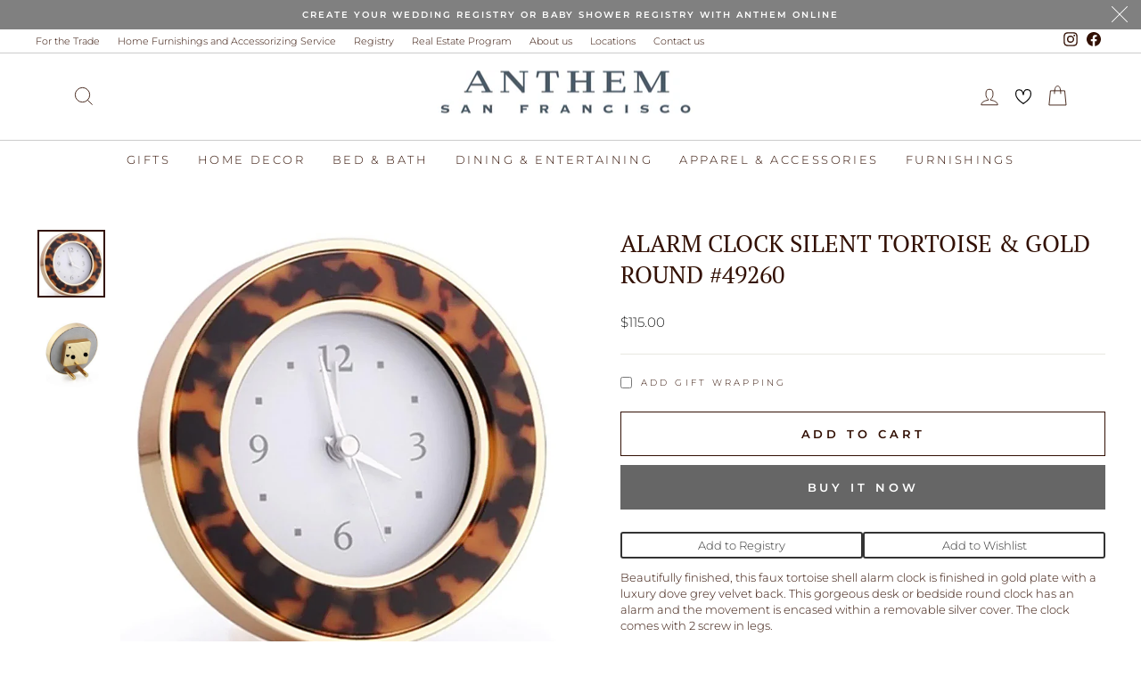

--- FILE ---
content_type: text/html; charset=utf-8
request_url: https://anthemsf.online/products/copy-of-alarm-clock-rose-gold-white-round
body_size: 39368
content:
<!doctype html>
<html class="no-js" lang="en" dir="ltr">
<head>
  


  <meta charset="utf-8">
  <meta http-equiv="X-UA-Compatible" content="IE=edge,chrome=1">
  <meta name="viewport" content="width=device-width,initial-scale=1">
  <meta name="theme-color" content="#666666">
  <link rel="canonical" href="https://anthemsf.online/products/copy-of-alarm-clock-rose-gold-white-round">
  <link rel="preconnect" href="https://cdn.shopify.com" crossorigin>
  <link rel="preconnect" href="https://fonts.shopifycdn.com" crossorigin>
  <link rel="dns-prefetch" href="https://productreviews.shopifycdn.com">
  <link rel="dns-prefetch" href="https://ajax.googleapis.com">
  <link rel="dns-prefetch" href="https://maps.googleapis.com">
  <link rel="dns-prefetch" href="https://maps.gstatic.com">  <!-- Google Tag Manager -->
<script>(function(w,d,s,l,i){w[l]=w[l]||[];w[l].push({'gtm.start':
new Date().getTime(),event:'gtm.js'});var f=d.getElementsByTagName(s)[0],
j=d.createElement(s),dl=l!='dataLayer'?'&l='+l:'';j.async=true;j.src=
'https://www.googletagmanager.com/gtm.js?id='+i+dl;f.parentNode.insertBefore(j,f);
})(window,document,'script','dataLayer','GTM-KWK85QWB');</script>
<!-- End Google Tag Manager -->
<meta name="google-site-verification" content="EGbnpDK1a-aTvMOJXiBK0PFFmfTl7Uzqh_sh51eqNBg" /><link rel="shortcut icon" href="//anthemsf.online/cdn/shop/files/Asset_2_1_32x32.png?v=1649175571" type="image/png" /><title>ALARM CLOCK SILENT TORTOISE &amp; GOLD ROUND #49260
&ndash; ANTHEM
</title>
<meta name="description" content="Beautifully finished, this faux tortoise shell alarm clock is finished in gold plate with a luxury dove grey velvet back. This gorgeous desk or bedside round clock has an alarm and the movement is encased within a removable silver cover. The clock comes with 2 screw in legs. This clock features a smooth sweep movement "><meta property="og:site_name" content="ANTHEM">
  <meta property="og:url" content="https://anthemsf.online/products/copy-of-alarm-clock-rose-gold-white-round">
  <meta property="og:title" content="ALARM CLOCK SILENT TORTOISE &amp; GOLD ROUND #49260">
  <meta property="og:type" content="product">
  <meta property="og:description" content="Beautifully finished, this faux tortoise shell alarm clock is finished in gold plate with a luxury dove grey velvet back. This gorgeous desk or bedside round clock has an alarm and the movement is encased within a removable silver cover. The clock comes with 2 screw in legs. This clock features a smooth sweep movement "><meta property="og:image" content="http://anthemsf.online/cdn/shop/files/49260.png?v=1691222686">
    <meta property="og:image:secure_url" content="https://anthemsf.online/cdn/shop/files/49260.png?v=1691222686">
    <meta property="og:image:width" content="927">
    <meta property="og:image:height" content="920"><meta name="twitter:site" content="@">
  <meta name="twitter:card" content="summary_large_image">
  <meta name="twitter:title" content="ALARM CLOCK SILENT TORTOISE & GOLD ROUND #49260">
  <meta name="twitter:description" content="Beautifully finished, this faux tortoise shell alarm clock is finished in gold plate with a luxury dove grey velvet back. This gorgeous desk or bedside round clock has an alarm and the movement is encased within a removable silver cover. The clock comes with 2 screw in legs. This clock features a smooth sweep movement ">
<style data-shopify>@font-face {
  font-family: "PT Serif";
  font-weight: 400;
  font-style: normal;
  font-display: swap;
  src: url("//anthemsf.online/cdn/fonts/pt_serif/ptserif_n4.5dc26655329dc6264a046fc444eea109ea514d3d.woff2") format("woff2"),
       url("//anthemsf.online/cdn/fonts/pt_serif/ptserif_n4.1549d2c00b7c71aa534c98bf662cdf9b8ae01b92.woff") format("woff");
}

  @font-face {
  font-family: Montserrat;
  font-weight: 300;
  font-style: normal;
  font-display: swap;
  src: url("//anthemsf.online/cdn/fonts/montserrat/montserrat_n3.29e699231893fd243e1620595067294bb067ba2a.woff2") format("woff2"),
       url("//anthemsf.online/cdn/fonts/montserrat/montserrat_n3.64ed56f012a53c08a49d49bd7e0c8d2f46119150.woff") format("woff");
}


  @font-face {
  font-family: Montserrat;
  font-weight: 600;
  font-style: normal;
  font-display: swap;
  src: url("//anthemsf.online/cdn/fonts/montserrat/montserrat_n6.1326b3e84230700ef15b3a29fb520639977513e0.woff2") format("woff2"),
       url("//anthemsf.online/cdn/fonts/montserrat/montserrat_n6.652f051080eb14192330daceed8cd53dfdc5ead9.woff") format("woff");
}

  @font-face {
  font-family: Montserrat;
  font-weight: 300;
  font-style: italic;
  font-display: swap;
  src: url("//anthemsf.online/cdn/fonts/montserrat/montserrat_i3.9cfee8ab0b9b229ed9a7652dff7d786e45a01df2.woff2") format("woff2"),
       url("//anthemsf.online/cdn/fonts/montserrat/montserrat_i3.68df04ba4494b4612ed6f9bf46b6c06246fa2fa4.woff") format("woff");
}

  @font-face {
  font-family: Montserrat;
  font-weight: 600;
  font-style: italic;
  font-display: swap;
  src: url("//anthemsf.online/cdn/fonts/montserrat/montserrat_i6.e90155dd2f004112a61c0322d66d1f59dadfa84b.woff2") format("woff2"),
       url("//anthemsf.online/cdn/fonts/montserrat/montserrat_i6.41470518d8e9d7f1bcdd29a447c2397e5393943f.woff") format("woff");
}

</style><link href="//anthemsf.online/cdn/shop/t/42/assets/slick.css?v=98340474046176884051755778749" rel="stylesheet" type="text/css" media="all" />
  <link href="//anthemsf.online/cdn/shop/t/42/assets/slick-theme.css?v=119896731727122538601755779297" rel="stylesheet" type="text/css" media="all" />
  <link href="//anthemsf.online/cdn/shop/t/42/assets/theme.css?v=96970844291651683391755874279" rel="stylesheet" type="text/css" media="all" />
<style data-shopify>:root {
    --typeHeaderPrimary: "PT Serif";
    --typeHeaderFallback: serif;
    --typeHeaderSize: 32px;
    --typeHeaderWeight: 400;
    --typeHeaderLineHeight: 1.3;
    --typeHeaderSpacing: 0.0em;

    --typeBasePrimary:Montserrat;
    --typeBaseFallback:sans-serif;
    --typeBaseSize: 13px;
    --typeBaseWeight: 300;
    --typeBaseSpacing: 0.0em;
    --typeBaseLineHeight: 1.4;
    --typeBaselineHeightMinus01: 1.3;

    --typeCollectionTitle: 15px;

    --iconWeight: 2px;
    --iconLinecaps: miter;

    
        --buttonRadius: 0;
    

    --colorGridOverlayOpacity: 0.1;
    --colorAnnouncement: #808080;
    --colorAnnouncementText: #ffffff;

    --colorBody: #ffffff;
    --colorBodyAlpha05: rgba(255, 255, 255, 0.05);
    --colorBodyDim: #f2f2f2;
    --colorBodyLightDim: #fafafa;
    --colorBodyMediumDim: #f5f5f5;


    --colorBorder: #e8e8e1;

    --colorBtnPrimary: #666666;
    --colorBtnPrimaryLight: #808080;
    --colorBtnPrimaryDim: #595959;
    --colorBtnPrimaryText: #ffffff;

    --colorCartDot: #ff4f33;

    --colorDrawers: #ffffff;
    --colorDrawersDim: #f2f2f2;
    --colorDrawerBorder: #e8e8e1;
    --colorDrawerText: #000000;
    --colorDrawerTextDark: #000000;
    --colorDrawerButton: #111111;
    --colorDrawerButtonText: #ffffff;

    --colorFooter: #ffffff;
    --colorFooterText: #000000;
    --colorFooterTextAlpha01: #000000;

    --colorGridOverlay: #000000;
    --colorGridOverlayOpacity: 0.1;

    --colorHeaderTextAlpha01: rgba(50, 16, 4, 0.1);

    --colorHeroText: #ffffff;

    --colorSmallImageBg: #ffffff;
    --colorLargeImageBg: #0f0f0f;

    --colorImageOverlay: #000000;
    --colorImageOverlayOpacity: 0.1;
    --colorImageOverlayTextShadow: 0.2;

    --colorLink: #321004;

    --colorModalBg: rgba(230, 230, 230, 0.6);

    --colorNav: #ffffff;
    --colorNavText: #321004;

    --colorPrice: #1c1d1d;

    --colorSaleTag: #1c1d1d;
    --colorSaleTagText: #ffffff;

    --colorTextBody: #321004;
    --colorTextBodyAlpha015: rgba(50, 16, 4, 0.15);
    --colorTextBodyAlpha005: rgba(50, 16, 4, 0.05);
    --colorTextBodyAlpha008: rgba(50, 16, 4, 0.08);
    --colorTextSavings: #c20000;

    --urlIcoSelect: url(//anthemsf.online/cdn/shop/t/42/assets/ico-select.svg);
    --urlIcoSelectFooter: url(//anthemsf.online/cdn/shop/t/42/assets/ico-select-footer.svg);
    --urlIcoSelectWhite: url(//anthemsf.online/cdn/shop/t/42/assets/ico-select-white.svg);

    --grid-gutter: 17px;
    --drawer-gutter: 20px;

    --sizeChartMargin: 25px 0;
    --sizeChartIconMargin: 5px;

    --newsletterReminderPadding: 40px;

    /*Shop Pay Installments*/
    --color-body-text: #321004;
    --color-body: #ffffff;
    --color-bg: #ffffff;
    }

    .placeholder-content {
    background-image: linear-gradient(100deg, #ffffff 40%, #f7f7f7 63%, #ffffff 79%);
    }</style><script>
    document.documentElement.className = document.documentElement.className.replace('no-js', 'js');

    window.theme = window.theme || {};
    theme.routes = {
      home: "/",
      cart: "/cart.js",
      cartPage: "/cart",
      cartAdd: "/cart/add.js",
      cartChange: "/cart/change.js",
      search: "/search",
      predictiveSearch: "/search/suggest"
    };
    theme.strings = {
      soldOut: "Sold Out",
      unavailable: "Unavailable",
      inStockLabel: "In stock, ready to ship",
      oneStockLabel: "Low stock - [count] item left",
      otherStockLabel: "Low stock - [count] items left",
      willNotShipUntil: "Ready to ship [date]",
      willBeInStockAfter: "Back in stock [date]",
      waitingForStock: "Backordered, shipping soon",
      savePrice: "Save [saved_amount]",
      cartEmpty: "Your cart is currently empty.",
      cartTermsConfirmation: "You must agree with the terms and conditions of sales to check out",
      searchCollections: "Collections",
      searchPages: "Pages",
      searchArticles: "Articles",
      productFrom: "from ",
      maxQuantity: "You can only have [quantity] of [title] in your cart."
    };
    theme.settings = {
      cartType: "drawer",
      isCustomerTemplate: false,
      moneyFormat: "${{amount}}",
      saveType: "dollar",
      productImageSize: "landscape",
      productImageCover: false,
      predictiveSearch: true,
      predictiveSearchType: null,
      predictiveSearchVendor: false,
      predictiveSearchPrice: false,
      quickView: false,
      themeName: 'Impulse',
      themeVersion: "8.0.0"
    };
  </script>

  <script>window.performance && window.performance.mark && window.performance.mark('shopify.content_for_header.start');</script><meta name="google-site-verification" content="faClOIPSJJbFxckpfzO7gO6nPU_SlkTzE_OTzEPxnJA">
<meta id="shopify-digital-wallet" name="shopify-digital-wallet" content="/14359076/digital_wallets/dialog">
<meta name="shopify-checkout-api-token" content="94e3820979c3e5401d2d4da1a15d46c0">
<meta id="in-context-paypal-metadata" data-shop-id="14359076" data-venmo-supported="false" data-environment="production" data-locale="en_US" data-paypal-v4="true" data-currency="USD">
<link rel="alternate" type="application/json+oembed" href="https://anthemsf.online/products/copy-of-alarm-clock-rose-gold-white-round.oembed">
<script async="async" src="/checkouts/internal/preloads.js?locale=en-US"></script>
<script id="apple-pay-shop-capabilities" type="application/json">{"shopId":14359076,"countryCode":"US","currencyCode":"USD","merchantCapabilities":["supports3DS"],"merchantId":"gid:\/\/shopify\/Shop\/14359076","merchantName":"ANTHEM","requiredBillingContactFields":["postalAddress","email","phone"],"requiredShippingContactFields":["postalAddress","email","phone"],"shippingType":"shipping","supportedNetworks":["visa","masterCard","amex"],"total":{"type":"pending","label":"ANTHEM","amount":"1.00"},"shopifyPaymentsEnabled":true,"supportsSubscriptions":true}</script>
<script id="shopify-features" type="application/json">{"accessToken":"94e3820979c3e5401d2d4da1a15d46c0","betas":["rich-media-storefront-analytics"],"domain":"anthemsf.online","predictiveSearch":true,"shopId":14359076,"locale":"en"}</script>
<script>var Shopify = Shopify || {};
Shopify.shop = "anthem-interiors.myshopify.com";
Shopify.locale = "en";
Shopify.currency = {"active":"USD","rate":"1.0"};
Shopify.country = "US";
Shopify.theme = {"name":"Latest Impulse | Implementations","id":135320895554,"schema_name":"Impulse","schema_version":"8.0.0","theme_store_id":857,"role":"main"};
Shopify.theme.handle = "null";
Shopify.theme.style = {"id":null,"handle":null};
Shopify.cdnHost = "anthemsf.online/cdn";
Shopify.routes = Shopify.routes || {};
Shopify.routes.root = "/";</script>
<script type="module">!function(o){(o.Shopify=o.Shopify||{}).modules=!0}(window);</script>
<script>!function(o){function n(){var o=[];function n(){o.push(Array.prototype.slice.apply(arguments))}return n.q=o,n}var t=o.Shopify=o.Shopify||{};t.loadFeatures=n(),t.autoloadFeatures=n()}(window);</script>
<script id="shop-js-analytics" type="application/json">{"pageType":"product"}</script>
<script defer="defer" async type="module" src="//anthemsf.online/cdn/shopifycloud/shop-js/modules/v2/client.init-shop-cart-sync_BdyHc3Nr.en.esm.js"></script>
<script defer="defer" async type="module" src="//anthemsf.online/cdn/shopifycloud/shop-js/modules/v2/chunk.common_Daul8nwZ.esm.js"></script>
<script type="module">
  await import("//anthemsf.online/cdn/shopifycloud/shop-js/modules/v2/client.init-shop-cart-sync_BdyHc3Nr.en.esm.js");
await import("//anthemsf.online/cdn/shopifycloud/shop-js/modules/v2/chunk.common_Daul8nwZ.esm.js");

  window.Shopify.SignInWithShop?.initShopCartSync?.({"fedCMEnabled":true,"windoidEnabled":true});

</script>
<script>(function() {
  var isLoaded = false;
  function asyncLoad() {
    if (isLoaded) return;
    isLoaded = true;
    var urls = ["https:\/\/chimpstatic.com\/mcjs-connected\/js\/users\/7c044f988001c086d32f25f4b\/037697d68148ea98bd7877fbd.js?shop=anthem-interiors.myshopify.com","https:\/\/schemaplusfiles.s3.amazonaws.com\/loader.min.js?shop=anthem-interiors.myshopify.com","https:\/\/nulls.solutions\/shopify\/gift-wrap\/app\/js\/nulls-gift-wrap.js?shop=anthem-interiors.myshopify.com"];
    for (var i = 0; i < urls.length; i++) {
      var s = document.createElement('script');
      s.type = 'text/javascript';
      s.async = true;
      s.src = urls[i];
      var x = document.getElementsByTagName('script')[0];
      x.parentNode.insertBefore(s, x);
    }
  };
  if(window.attachEvent) {
    window.attachEvent('onload', asyncLoad);
  } else {
    window.addEventListener('load', asyncLoad, false);
  }
})();</script>
<script id="__st">var __st={"a":14359076,"offset":-28800,"reqid":"5402b6f3-7a89-4a61-a6c5-126b21ad4a12-1768952092","pageurl":"anthemsf.online\/products\/copy-of-alarm-clock-rose-gold-white-round","u":"a94cae592b23","p":"product","rtyp":"product","rid":6765391937602};</script>
<script>window.ShopifyPaypalV4VisibilityTracking = true;</script>
<script id="captcha-bootstrap">!function(){'use strict';const t='contact',e='account',n='new_comment',o=[[t,t],['blogs',n],['comments',n],[t,'customer']],c=[[e,'customer_login'],[e,'guest_login'],[e,'recover_customer_password'],[e,'create_customer']],r=t=>t.map((([t,e])=>`form[action*='/${t}']:not([data-nocaptcha='true']) input[name='form_type'][value='${e}']`)).join(','),a=t=>()=>t?[...document.querySelectorAll(t)].map((t=>t.form)):[];function s(){const t=[...o],e=r(t);return a(e)}const i='password',u='form_key',d=['recaptcha-v3-token','g-recaptcha-response','h-captcha-response',i],f=()=>{try{return window.sessionStorage}catch{return}},m='__shopify_v',_=t=>t.elements[u];function p(t,e,n=!1){try{const o=window.sessionStorage,c=JSON.parse(o.getItem(e)),{data:r}=function(t){const{data:e,action:n}=t;return t[m]||n?{data:e,action:n}:{data:t,action:n}}(c);for(const[e,n]of Object.entries(r))t.elements[e]&&(t.elements[e].value=n);n&&o.removeItem(e)}catch(o){console.error('form repopulation failed',{error:o})}}const l='form_type',E='cptcha';function T(t){t.dataset[E]=!0}const w=window,h=w.document,L='Shopify',v='ce_forms',y='captcha';let A=!1;((t,e)=>{const n=(g='f06e6c50-85a8-45c8-87d0-21a2b65856fe',I='https://cdn.shopify.com/shopifycloud/storefront-forms-hcaptcha/ce_storefront_forms_captcha_hcaptcha.v1.5.2.iife.js',D={infoText:'Protected by hCaptcha',privacyText:'Privacy',termsText:'Terms'},(t,e,n)=>{const o=w[L][v],c=o.bindForm;if(c)return c(t,g,e,D).then(n);var r;o.q.push([[t,g,e,D],n]),r=I,A||(h.body.append(Object.assign(h.createElement('script'),{id:'captcha-provider',async:!0,src:r})),A=!0)});var g,I,D;w[L]=w[L]||{},w[L][v]=w[L][v]||{},w[L][v].q=[],w[L][y]=w[L][y]||{},w[L][y].protect=function(t,e){n(t,void 0,e),T(t)},Object.freeze(w[L][y]),function(t,e,n,w,h,L){const[v,y,A,g]=function(t,e,n){const i=e?o:[],u=t?c:[],d=[...i,...u],f=r(d),m=r(i),_=r(d.filter((([t,e])=>n.includes(e))));return[a(f),a(m),a(_),s()]}(w,h,L),I=t=>{const e=t.target;return e instanceof HTMLFormElement?e:e&&e.form},D=t=>v().includes(t);t.addEventListener('submit',(t=>{const e=I(t);if(!e)return;const n=D(e)&&!e.dataset.hcaptchaBound&&!e.dataset.recaptchaBound,o=_(e),c=g().includes(e)&&(!o||!o.value);(n||c)&&t.preventDefault(),c&&!n&&(function(t){try{if(!f())return;!function(t){const e=f();if(!e)return;const n=_(t);if(!n)return;const o=n.value;o&&e.removeItem(o)}(t);const e=Array.from(Array(32),(()=>Math.random().toString(36)[2])).join('');!function(t,e){_(t)||t.append(Object.assign(document.createElement('input'),{type:'hidden',name:u})),t.elements[u].value=e}(t,e),function(t,e){const n=f();if(!n)return;const o=[...t.querySelectorAll(`input[type='${i}']`)].map((({name:t})=>t)),c=[...d,...o],r={};for(const[a,s]of new FormData(t).entries())c.includes(a)||(r[a]=s);n.setItem(e,JSON.stringify({[m]:1,action:t.action,data:r}))}(t,e)}catch(e){console.error('failed to persist form',e)}}(e),e.submit())}));const S=(t,e)=>{t&&!t.dataset[E]&&(n(t,e.some((e=>e===t))),T(t))};for(const o of['focusin','change'])t.addEventListener(o,(t=>{const e=I(t);D(e)&&S(e,y())}));const B=e.get('form_key'),M=e.get(l),P=B&&M;t.addEventListener('DOMContentLoaded',(()=>{const t=y();if(P)for(const e of t)e.elements[l].value===M&&p(e,B);[...new Set([...A(),...v().filter((t=>'true'===t.dataset.shopifyCaptcha))])].forEach((e=>S(e,t)))}))}(h,new URLSearchParams(w.location.search),n,t,e,['guest_login'])})(!0,!0)}();</script>
<script integrity="sha256-4kQ18oKyAcykRKYeNunJcIwy7WH5gtpwJnB7kiuLZ1E=" data-source-attribution="shopify.loadfeatures" defer="defer" src="//anthemsf.online/cdn/shopifycloud/storefront/assets/storefront/load_feature-a0a9edcb.js" crossorigin="anonymous"></script>
<script data-source-attribution="shopify.dynamic_checkout.dynamic.init">var Shopify=Shopify||{};Shopify.PaymentButton=Shopify.PaymentButton||{isStorefrontPortableWallets:!0,init:function(){window.Shopify.PaymentButton.init=function(){};var t=document.createElement("script");t.src="https://anthemsf.online/cdn/shopifycloud/portable-wallets/latest/portable-wallets.en.js",t.type="module",document.head.appendChild(t)}};
</script>
<script data-source-attribution="shopify.dynamic_checkout.buyer_consent">
  function portableWalletsHideBuyerConsent(e){var t=document.getElementById("shopify-buyer-consent"),n=document.getElementById("shopify-subscription-policy-button");t&&n&&(t.classList.add("hidden"),t.setAttribute("aria-hidden","true"),n.removeEventListener("click",e))}function portableWalletsShowBuyerConsent(e){var t=document.getElementById("shopify-buyer-consent"),n=document.getElementById("shopify-subscription-policy-button");t&&n&&(t.classList.remove("hidden"),t.removeAttribute("aria-hidden"),n.addEventListener("click",e))}window.Shopify?.PaymentButton&&(window.Shopify.PaymentButton.hideBuyerConsent=portableWalletsHideBuyerConsent,window.Shopify.PaymentButton.showBuyerConsent=portableWalletsShowBuyerConsent);
</script>
<script>
  function portableWalletsCleanup(e){e&&e.src&&console.error("Failed to load portable wallets script "+e.src);var t=document.querySelectorAll("shopify-accelerated-checkout .shopify-payment-button__skeleton, shopify-accelerated-checkout-cart .wallet-cart-button__skeleton"),e=document.getElementById("shopify-buyer-consent");for(let e=0;e<t.length;e++)t[e].remove();e&&e.remove()}function portableWalletsNotLoadedAsModule(e){e instanceof ErrorEvent&&"string"==typeof e.message&&e.message.includes("import.meta")&&"string"==typeof e.filename&&e.filename.includes("portable-wallets")&&(window.removeEventListener("error",portableWalletsNotLoadedAsModule),window.Shopify.PaymentButton.failedToLoad=e,"loading"===document.readyState?document.addEventListener("DOMContentLoaded",window.Shopify.PaymentButton.init):window.Shopify.PaymentButton.init())}window.addEventListener("error",portableWalletsNotLoadedAsModule);
</script>

<script type="module" src="https://anthemsf.online/cdn/shopifycloud/portable-wallets/latest/portable-wallets.en.js" onError="portableWalletsCleanup(this)" crossorigin="anonymous"></script>
<script nomodule>
  document.addEventListener("DOMContentLoaded", portableWalletsCleanup);
</script>

<link id="shopify-accelerated-checkout-styles" rel="stylesheet" media="screen" href="https://anthemsf.online/cdn/shopifycloud/portable-wallets/latest/accelerated-checkout-backwards-compat.css" crossorigin="anonymous">
<style id="shopify-accelerated-checkout-cart">
        #shopify-buyer-consent {
  margin-top: 1em;
  display: inline-block;
  width: 100%;
}

#shopify-buyer-consent.hidden {
  display: none;
}

#shopify-subscription-policy-button {
  background: none;
  border: none;
  padding: 0;
  text-decoration: underline;
  font-size: inherit;
  cursor: pointer;
}

#shopify-subscription-policy-button::before {
  box-shadow: none;
}

      </style>

<script>window.performance && window.performance.mark && window.performance.mark('shopify.content_for_header.end');</script>

  <script src="//anthemsf.online/cdn/shop/t/42/assets/vendor-scripts-v11.js" defer="defer"></script><script src="//anthemsf.online/cdn/shop/t/42/assets/jquery-2.2.4.min.js?v=98014222988859431451755778263" defer="defer"></script>
  <script src="//anthemsf.online/cdn/shop/t/42/assets/slick.min.js?v=71779134894361685811755778873" defer="defer"></script>
  <script src="//anthemsf.online/cdn/shop/t/42/assets/theme.js?v=149434177131880983431755864176" defer="defer"></script>
<!-- BEGIN app block: shopify://apps/gift-reggie-gift-registry/blocks/app-embed-block/00fe746e-081c-46a2-a15d-bcbd6f41b0f0 --><script type="application/json" id="gift_reggie_data">
  {
    "storefrontAccessToken": "465c0a28e353da0c0fde976ea2e5837e",
    "registryId": null,
    "registryAdmin": null,
    "customerId": null,
    

    "productId": 6765391937602,
    "rootUrl": "\/",
    "accountLoginUrl": "\/customer_authentication\/login",
    "accountLoginReturnParam": "return_to=",
    "currentLanguage": null,

    "button_layout": "column",
    "button_order": "registry_wishlist",
    "button_alignment": "justify",
    "behavior_on_no_id": "disable",
    "wishlist_button_visibility": "everyone",
    "registry_button_visibility": "everyone",
    "registry_button_behavior": "ajax",
    "online_store_version": "2",
    "button_location_override": "",
    "button_location_override_position": "inside",

    "wishlist_button_appearance": "button",
    "registry_button_appearance": "button",
    "wishlist_button_classname": "",
    "registry_button_classname": "",
    "wishlist_button_image_not_present": null,
    "wishlist_button_image_is_present": null,
    "registry_button_image": null,

    "checkout_button_selector": "",

    "i18n": {
      "wishlist": {
        "idleAdd": "Add to Wishlist",
        "idleRemove": "Remove from Wishlist",
        "pending": "...",
        "successAdd": "Added to Wishlist",
        "successRemove": "Removed from Wishlist",
        "noVariant": "Add to Wishlist",
        "error": "Error"
      },
      "registry": {
        "idleAdd": "Add to Registry",
        "idleRemove": "Remove from Registry",
        "pending": "...",
        "successAdd": "Added to Registry",
        "successRemove": "Removed from Registry",
        "noVariant": "Add to Registry",
        "error": "Error"
      }
    }
  }
</script>
<style>
  :root {
    --gift-reggie-wishlist-button-background-color: #ffffff;
    --gift-reggie-wishlist-button-text-color: #333333;
    --gift-reggie-registry-button-background-color: #ffffff;
    --gift-reggie-registry-button-text-color: #333333;
  }
</style><style>
    
  </style>
<!-- END app block --><!-- BEGIN app block: shopify://apps/instafeed/blocks/head-block/c447db20-095d-4a10-9725-b5977662c9d5 --><link rel="preconnect" href="https://cdn.nfcube.com/">
<link rel="preconnect" href="https://scontent.cdninstagram.com/">


  <script>
    document.addEventListener('DOMContentLoaded', function () {
      let instafeedScript = document.createElement('script');

      
        instafeedScript.src = 'https://cdn.nfcube.com/instafeed-77f2b149af49a7f9f9f3cf9666bdb5c0.js';
      

      document.body.appendChild(instafeedScript);
    });
  </script>





<!-- END app block --><script src="https://cdn.shopify.com/extensions/019bc26b-0268-7101-b29a-175ad992ce9e/gift-reggie-gift-registry-124/assets/app-embed-block.js" type="text/javascript" defer="defer"></script>
<link href="https://cdn.shopify.com/extensions/019bc26b-0268-7101-b29a-175ad992ce9e/gift-reggie-gift-registry-124/assets/app-embed-block.css" rel="stylesheet" type="text/css" media="all">
<script src="https://cdn.shopify.com/extensions/019b440c-f490-7d6e-a16d-2a26887d90a0/pdf-invoice-customizer-1-115/assets/invoice_download_embed.js" type="text/javascript" defer="defer"></script>
<link href="https://cdn.shopify.com/extensions/019b440c-f490-7d6e-a16d-2a26887d90a0/pdf-invoice-customizer-1-115/assets/style.css" rel="stylesheet" type="text/css" media="all">
<link href="https://monorail-edge.shopifysvc.com" rel="dns-prefetch">
<script>(function(){if ("sendBeacon" in navigator && "performance" in window) {try {var session_token_from_headers = performance.getEntriesByType('navigation')[0].serverTiming.find(x => x.name == '_s').description;} catch {var session_token_from_headers = undefined;}var session_cookie_matches = document.cookie.match(/_shopify_s=([^;]*)/);var session_token_from_cookie = session_cookie_matches && session_cookie_matches.length === 2 ? session_cookie_matches[1] : "";var session_token = session_token_from_headers || session_token_from_cookie || "";function handle_abandonment_event(e) {var entries = performance.getEntries().filter(function(entry) {return /monorail-edge.shopifysvc.com/.test(entry.name);});if (!window.abandonment_tracked && entries.length === 0) {window.abandonment_tracked = true;var currentMs = Date.now();var navigation_start = performance.timing.navigationStart;var payload = {shop_id: 14359076,url: window.location.href,navigation_start,duration: currentMs - navigation_start,session_token,page_type: "product"};window.navigator.sendBeacon("https://monorail-edge.shopifysvc.com/v1/produce", JSON.stringify({schema_id: "online_store_buyer_site_abandonment/1.1",payload: payload,metadata: {event_created_at_ms: currentMs,event_sent_at_ms: currentMs}}));}}window.addEventListener('pagehide', handle_abandonment_event);}}());</script>
<script id="web-pixels-manager-setup">(function e(e,d,r,n,o){if(void 0===o&&(o={}),!Boolean(null===(a=null===(i=window.Shopify)||void 0===i?void 0:i.analytics)||void 0===a?void 0:a.replayQueue)){var i,a;window.Shopify=window.Shopify||{};var t=window.Shopify;t.analytics=t.analytics||{};var s=t.analytics;s.replayQueue=[],s.publish=function(e,d,r){return s.replayQueue.push([e,d,r]),!0};try{self.performance.mark("wpm:start")}catch(e){}var l=function(){var e={modern:/Edge?\/(1{2}[4-9]|1[2-9]\d|[2-9]\d{2}|\d{4,})\.\d+(\.\d+|)|Firefox\/(1{2}[4-9]|1[2-9]\d|[2-9]\d{2}|\d{4,})\.\d+(\.\d+|)|Chrom(ium|e)\/(9{2}|\d{3,})\.\d+(\.\d+|)|(Maci|X1{2}).+ Version\/(15\.\d+|(1[6-9]|[2-9]\d|\d{3,})\.\d+)([,.]\d+|)( \(\w+\)|)( Mobile\/\w+|) Safari\/|Chrome.+OPR\/(9{2}|\d{3,})\.\d+\.\d+|(CPU[ +]OS|iPhone[ +]OS|CPU[ +]iPhone|CPU IPhone OS|CPU iPad OS)[ +]+(15[._]\d+|(1[6-9]|[2-9]\d|\d{3,})[._]\d+)([._]\d+|)|Android:?[ /-](13[3-9]|1[4-9]\d|[2-9]\d{2}|\d{4,})(\.\d+|)(\.\d+|)|Android.+Firefox\/(13[5-9]|1[4-9]\d|[2-9]\d{2}|\d{4,})\.\d+(\.\d+|)|Android.+Chrom(ium|e)\/(13[3-9]|1[4-9]\d|[2-9]\d{2}|\d{4,})\.\d+(\.\d+|)|SamsungBrowser\/([2-9]\d|\d{3,})\.\d+/,legacy:/Edge?\/(1[6-9]|[2-9]\d|\d{3,})\.\d+(\.\d+|)|Firefox\/(5[4-9]|[6-9]\d|\d{3,})\.\d+(\.\d+|)|Chrom(ium|e)\/(5[1-9]|[6-9]\d|\d{3,})\.\d+(\.\d+|)([\d.]+$|.*Safari\/(?![\d.]+ Edge\/[\d.]+$))|(Maci|X1{2}).+ Version\/(10\.\d+|(1[1-9]|[2-9]\d|\d{3,})\.\d+)([,.]\d+|)( \(\w+\)|)( Mobile\/\w+|) Safari\/|Chrome.+OPR\/(3[89]|[4-9]\d|\d{3,})\.\d+\.\d+|(CPU[ +]OS|iPhone[ +]OS|CPU[ +]iPhone|CPU IPhone OS|CPU iPad OS)[ +]+(10[._]\d+|(1[1-9]|[2-9]\d|\d{3,})[._]\d+)([._]\d+|)|Android:?[ /-](13[3-9]|1[4-9]\d|[2-9]\d{2}|\d{4,})(\.\d+|)(\.\d+|)|Mobile Safari.+OPR\/([89]\d|\d{3,})\.\d+\.\d+|Android.+Firefox\/(13[5-9]|1[4-9]\d|[2-9]\d{2}|\d{4,})\.\d+(\.\d+|)|Android.+Chrom(ium|e)\/(13[3-9]|1[4-9]\d|[2-9]\d{2}|\d{4,})\.\d+(\.\d+|)|Android.+(UC? ?Browser|UCWEB|U3)[ /]?(15\.([5-9]|\d{2,})|(1[6-9]|[2-9]\d|\d{3,})\.\d+)\.\d+|SamsungBrowser\/(5\.\d+|([6-9]|\d{2,})\.\d+)|Android.+MQ{2}Browser\/(14(\.(9|\d{2,})|)|(1[5-9]|[2-9]\d|\d{3,})(\.\d+|))(\.\d+|)|K[Aa][Ii]OS\/(3\.\d+|([4-9]|\d{2,})\.\d+)(\.\d+|)/},d=e.modern,r=e.legacy,n=navigator.userAgent;return n.match(d)?"modern":n.match(r)?"legacy":"unknown"}(),u="modern"===l?"modern":"legacy",c=(null!=n?n:{modern:"",legacy:""})[u],f=function(e){return[e.baseUrl,"/wpm","/b",e.hashVersion,"modern"===e.buildTarget?"m":"l",".js"].join("")}({baseUrl:d,hashVersion:r,buildTarget:u}),m=function(e){var d=e.version,r=e.bundleTarget,n=e.surface,o=e.pageUrl,i=e.monorailEndpoint;return{emit:function(e){var a=e.status,t=e.errorMsg,s=(new Date).getTime(),l=JSON.stringify({metadata:{event_sent_at_ms:s},events:[{schema_id:"web_pixels_manager_load/3.1",payload:{version:d,bundle_target:r,page_url:o,status:a,surface:n,error_msg:t},metadata:{event_created_at_ms:s}}]});if(!i)return console&&console.warn&&console.warn("[Web Pixels Manager] No Monorail endpoint provided, skipping logging."),!1;try{return self.navigator.sendBeacon.bind(self.navigator)(i,l)}catch(e){}var u=new XMLHttpRequest;try{return u.open("POST",i,!0),u.setRequestHeader("Content-Type","text/plain"),u.send(l),!0}catch(e){return console&&console.warn&&console.warn("[Web Pixels Manager] Got an unhandled error while logging to Monorail."),!1}}}}({version:r,bundleTarget:l,surface:e.surface,pageUrl:self.location.href,monorailEndpoint:e.monorailEndpoint});try{o.browserTarget=l,function(e){var d=e.src,r=e.async,n=void 0===r||r,o=e.onload,i=e.onerror,a=e.sri,t=e.scriptDataAttributes,s=void 0===t?{}:t,l=document.createElement("script"),u=document.querySelector("head"),c=document.querySelector("body");if(l.async=n,l.src=d,a&&(l.integrity=a,l.crossOrigin="anonymous"),s)for(var f in s)if(Object.prototype.hasOwnProperty.call(s,f))try{l.dataset[f]=s[f]}catch(e){}if(o&&l.addEventListener("load",o),i&&l.addEventListener("error",i),u)u.appendChild(l);else{if(!c)throw new Error("Did not find a head or body element to append the script");c.appendChild(l)}}({src:f,async:!0,onload:function(){if(!function(){var e,d;return Boolean(null===(d=null===(e=window.Shopify)||void 0===e?void 0:e.analytics)||void 0===d?void 0:d.initialized)}()){var d=window.webPixelsManager.init(e)||void 0;if(d){var r=window.Shopify.analytics;r.replayQueue.forEach((function(e){var r=e[0],n=e[1],o=e[2];d.publishCustomEvent(r,n,o)})),r.replayQueue=[],r.publish=d.publishCustomEvent,r.visitor=d.visitor,r.initialized=!0}}},onerror:function(){return m.emit({status:"failed",errorMsg:"".concat(f," has failed to load")})},sri:function(e){var d=/^sha384-[A-Za-z0-9+/=]+$/;return"string"==typeof e&&d.test(e)}(c)?c:"",scriptDataAttributes:o}),m.emit({status:"loading"})}catch(e){m.emit({status:"failed",errorMsg:(null==e?void 0:e.message)||"Unknown error"})}}})({shopId: 14359076,storefrontBaseUrl: "https://anthemsf.online",extensionsBaseUrl: "https://extensions.shopifycdn.com/cdn/shopifycloud/web-pixels-manager",monorailEndpoint: "https://monorail-edge.shopifysvc.com/unstable/produce_batch",surface: "storefront-renderer",enabledBetaFlags: ["2dca8a86"],webPixelsConfigList: [{"id":"1366392898","configuration":"{\"pixelCode\":\"D4613N3C77U76PVIJB50\"}","eventPayloadVersion":"v1","runtimeContext":"STRICT","scriptVersion":"22e92c2ad45662f435e4801458fb78cc","type":"APP","apiClientId":4383523,"privacyPurposes":["ANALYTICS","MARKETING","SALE_OF_DATA"],"dataSharingAdjustments":{"protectedCustomerApprovalScopes":["read_customer_address","read_customer_email","read_customer_name","read_customer_personal_data","read_customer_phone"]}},{"id":"454950978","configuration":"{\"config\":\"{\\\"pixel_id\\\":\\\"G-8D5EY46VK3\\\",\\\"google_tag_ids\\\":[\\\"G-8D5EY46VK3\\\",\\\"GT-TWZCN6N\\\"],\\\"target_country\\\":\\\"US\\\",\\\"gtag_events\\\":[{\\\"type\\\":\\\"search\\\",\\\"action_label\\\":\\\"G-8D5EY46VK3\\\"},{\\\"type\\\":\\\"begin_checkout\\\",\\\"action_label\\\":\\\"G-8D5EY46VK3\\\"},{\\\"type\\\":\\\"view_item\\\",\\\"action_label\\\":[\\\"G-8D5EY46VK3\\\",\\\"MC-X7RPJW89DZ\\\"]},{\\\"type\\\":\\\"purchase\\\",\\\"action_label\\\":[\\\"G-8D5EY46VK3\\\",\\\"MC-X7RPJW89DZ\\\"]},{\\\"type\\\":\\\"page_view\\\",\\\"action_label\\\":[\\\"G-8D5EY46VK3\\\",\\\"MC-X7RPJW89DZ\\\"]},{\\\"type\\\":\\\"add_payment_info\\\",\\\"action_label\\\":\\\"G-8D5EY46VK3\\\"},{\\\"type\\\":\\\"add_to_cart\\\",\\\"action_label\\\":\\\"G-8D5EY46VK3\\\"}],\\\"enable_monitoring_mode\\\":false}\"}","eventPayloadVersion":"v1","runtimeContext":"OPEN","scriptVersion":"b2a88bafab3e21179ed38636efcd8a93","type":"APP","apiClientId":1780363,"privacyPurposes":[],"dataSharingAdjustments":{"protectedCustomerApprovalScopes":["read_customer_address","read_customer_email","read_customer_name","read_customer_personal_data","read_customer_phone"]}},{"id":"144965698","configuration":"{\"pixel_id\":\"2346369098948967\",\"pixel_type\":\"facebook_pixel\",\"metaapp_system_user_token\":\"-\"}","eventPayloadVersion":"v1","runtimeContext":"OPEN","scriptVersion":"ca16bc87fe92b6042fbaa3acc2fbdaa6","type":"APP","apiClientId":2329312,"privacyPurposes":["ANALYTICS","MARKETING","SALE_OF_DATA"],"dataSharingAdjustments":{"protectedCustomerApprovalScopes":["read_customer_address","read_customer_email","read_customer_name","read_customer_personal_data","read_customer_phone"]}},{"id":"70418498","eventPayloadVersion":"v1","runtimeContext":"LAX","scriptVersion":"1","type":"CUSTOM","privacyPurposes":["MARKETING"],"name":"Meta pixel (migrated)"},{"id":"shopify-app-pixel","configuration":"{}","eventPayloadVersion":"v1","runtimeContext":"STRICT","scriptVersion":"0450","apiClientId":"shopify-pixel","type":"APP","privacyPurposes":["ANALYTICS","MARKETING"]},{"id":"shopify-custom-pixel","eventPayloadVersion":"v1","runtimeContext":"LAX","scriptVersion":"0450","apiClientId":"shopify-pixel","type":"CUSTOM","privacyPurposes":["ANALYTICS","MARKETING"]}],isMerchantRequest: false,initData: {"shop":{"name":"ANTHEM","paymentSettings":{"currencyCode":"USD"},"myshopifyDomain":"anthem-interiors.myshopify.com","countryCode":"US","storefrontUrl":"https:\/\/anthemsf.online"},"customer":null,"cart":null,"checkout":null,"productVariants":[{"price":{"amount":115.0,"currencyCode":"USD"},"product":{"title":"ALARM CLOCK SILENT TORTOISE \u0026 GOLD ROUND #49260","vendor":"ADDISON ROSS","id":"6765391937602","untranslatedTitle":"ALARM CLOCK SILENT TORTOISE \u0026 GOLD ROUND #49260","url":"\/products\/copy-of-alarm-clock-rose-gold-white-round","type":"Clocks"},"id":"39823609299010","image":{"src":"\/\/anthemsf.online\/cdn\/shop\/files\/49260.png?v=1691222686"},"sku":"49260","title":"Default Title","untranslatedTitle":"Default Title"}],"purchasingCompany":null},},"https://anthemsf.online/cdn","fcfee988w5aeb613cpc8e4bc33m6693e112",{"modern":"","legacy":""},{"shopId":"14359076","storefrontBaseUrl":"https:\/\/anthemsf.online","extensionBaseUrl":"https:\/\/extensions.shopifycdn.com\/cdn\/shopifycloud\/web-pixels-manager","surface":"storefront-renderer","enabledBetaFlags":"[\"2dca8a86\"]","isMerchantRequest":"false","hashVersion":"fcfee988w5aeb613cpc8e4bc33m6693e112","publish":"custom","events":"[[\"page_viewed\",{}],[\"product_viewed\",{\"productVariant\":{\"price\":{\"amount\":115.0,\"currencyCode\":\"USD\"},\"product\":{\"title\":\"ALARM CLOCK SILENT TORTOISE \u0026 GOLD ROUND #49260\",\"vendor\":\"ADDISON ROSS\",\"id\":\"6765391937602\",\"untranslatedTitle\":\"ALARM CLOCK SILENT TORTOISE \u0026 GOLD ROUND #49260\",\"url\":\"\/products\/copy-of-alarm-clock-rose-gold-white-round\",\"type\":\"Clocks\"},\"id\":\"39823609299010\",\"image\":{\"src\":\"\/\/anthemsf.online\/cdn\/shop\/files\/49260.png?v=1691222686\"},\"sku\":\"49260\",\"title\":\"Default Title\",\"untranslatedTitle\":\"Default Title\"}}]]"});</script><script>
  window.ShopifyAnalytics = window.ShopifyAnalytics || {};
  window.ShopifyAnalytics.meta = window.ShopifyAnalytics.meta || {};
  window.ShopifyAnalytics.meta.currency = 'USD';
  var meta = {"product":{"id":6765391937602,"gid":"gid:\/\/shopify\/Product\/6765391937602","vendor":"ADDISON ROSS","type":"Clocks","handle":"copy-of-alarm-clock-rose-gold-white-round","variants":[{"id":39823609299010,"price":11500,"name":"ALARM CLOCK SILENT TORTOISE \u0026 GOLD ROUND #49260","public_title":null,"sku":"49260"}],"remote":false},"page":{"pageType":"product","resourceType":"product","resourceId":6765391937602,"requestId":"5402b6f3-7a89-4a61-a6c5-126b21ad4a12-1768952092"}};
  for (var attr in meta) {
    window.ShopifyAnalytics.meta[attr] = meta[attr];
  }
</script>
<script class="analytics">
  (function () {
    var customDocumentWrite = function(content) {
      var jquery = null;

      if (window.jQuery) {
        jquery = window.jQuery;
      } else if (window.Checkout && window.Checkout.$) {
        jquery = window.Checkout.$;
      }

      if (jquery) {
        jquery('body').append(content);
      }
    };

    var hasLoggedConversion = function(token) {
      if (token) {
        return document.cookie.indexOf('loggedConversion=' + token) !== -1;
      }
      return false;
    }

    var setCookieIfConversion = function(token) {
      if (token) {
        var twoMonthsFromNow = new Date(Date.now());
        twoMonthsFromNow.setMonth(twoMonthsFromNow.getMonth() + 2);

        document.cookie = 'loggedConversion=' + token + '; expires=' + twoMonthsFromNow;
      }
    }

    var trekkie = window.ShopifyAnalytics.lib = window.trekkie = window.trekkie || [];
    if (trekkie.integrations) {
      return;
    }
    trekkie.methods = [
      'identify',
      'page',
      'ready',
      'track',
      'trackForm',
      'trackLink'
    ];
    trekkie.factory = function(method) {
      return function() {
        var args = Array.prototype.slice.call(arguments);
        args.unshift(method);
        trekkie.push(args);
        return trekkie;
      };
    };
    for (var i = 0; i < trekkie.methods.length; i++) {
      var key = trekkie.methods[i];
      trekkie[key] = trekkie.factory(key);
    }
    trekkie.load = function(config) {
      trekkie.config = config || {};
      trekkie.config.initialDocumentCookie = document.cookie;
      var first = document.getElementsByTagName('script')[0];
      var script = document.createElement('script');
      script.type = 'text/javascript';
      script.onerror = function(e) {
        var scriptFallback = document.createElement('script');
        scriptFallback.type = 'text/javascript';
        scriptFallback.onerror = function(error) {
                var Monorail = {
      produce: function produce(monorailDomain, schemaId, payload) {
        var currentMs = new Date().getTime();
        var event = {
          schema_id: schemaId,
          payload: payload,
          metadata: {
            event_created_at_ms: currentMs,
            event_sent_at_ms: currentMs
          }
        };
        return Monorail.sendRequest("https://" + monorailDomain + "/v1/produce", JSON.stringify(event));
      },
      sendRequest: function sendRequest(endpointUrl, payload) {
        // Try the sendBeacon API
        if (window && window.navigator && typeof window.navigator.sendBeacon === 'function' && typeof window.Blob === 'function' && !Monorail.isIos12()) {
          var blobData = new window.Blob([payload], {
            type: 'text/plain'
          });

          if (window.navigator.sendBeacon(endpointUrl, blobData)) {
            return true;
          } // sendBeacon was not successful

        } // XHR beacon

        var xhr = new XMLHttpRequest();

        try {
          xhr.open('POST', endpointUrl);
          xhr.setRequestHeader('Content-Type', 'text/plain');
          xhr.send(payload);
        } catch (e) {
          console.log(e);
        }

        return false;
      },
      isIos12: function isIos12() {
        return window.navigator.userAgent.lastIndexOf('iPhone; CPU iPhone OS 12_') !== -1 || window.navigator.userAgent.lastIndexOf('iPad; CPU OS 12_') !== -1;
      }
    };
    Monorail.produce('monorail-edge.shopifysvc.com',
      'trekkie_storefront_load_errors/1.1',
      {shop_id: 14359076,
      theme_id: 135320895554,
      app_name: "storefront",
      context_url: window.location.href,
      source_url: "//anthemsf.online/cdn/s/trekkie.storefront.cd680fe47e6c39ca5d5df5f0a32d569bc48c0f27.min.js"});

        };
        scriptFallback.async = true;
        scriptFallback.src = '//anthemsf.online/cdn/s/trekkie.storefront.cd680fe47e6c39ca5d5df5f0a32d569bc48c0f27.min.js';
        first.parentNode.insertBefore(scriptFallback, first);
      };
      script.async = true;
      script.src = '//anthemsf.online/cdn/s/trekkie.storefront.cd680fe47e6c39ca5d5df5f0a32d569bc48c0f27.min.js';
      first.parentNode.insertBefore(script, first);
    };
    trekkie.load(
      {"Trekkie":{"appName":"storefront","development":false,"defaultAttributes":{"shopId":14359076,"isMerchantRequest":null,"themeId":135320895554,"themeCityHash":"8546504262357635016","contentLanguage":"en","currency":"USD","eventMetadataId":"def86f3b-516f-44e0-b2ca-577e310a733d"},"isServerSideCookieWritingEnabled":true,"monorailRegion":"shop_domain","enabledBetaFlags":["65f19447"]},"Session Attribution":{},"S2S":{"facebookCapiEnabled":true,"source":"trekkie-storefront-renderer","apiClientId":580111}}
    );

    var loaded = false;
    trekkie.ready(function() {
      if (loaded) return;
      loaded = true;

      window.ShopifyAnalytics.lib = window.trekkie;

      var originalDocumentWrite = document.write;
      document.write = customDocumentWrite;
      try { window.ShopifyAnalytics.merchantGoogleAnalytics.call(this); } catch(error) {};
      document.write = originalDocumentWrite;

      window.ShopifyAnalytics.lib.page(null,{"pageType":"product","resourceType":"product","resourceId":6765391937602,"requestId":"5402b6f3-7a89-4a61-a6c5-126b21ad4a12-1768952092","shopifyEmitted":true});

      var match = window.location.pathname.match(/checkouts\/(.+)\/(thank_you|post_purchase)/)
      var token = match? match[1]: undefined;
      if (!hasLoggedConversion(token)) {
        setCookieIfConversion(token);
        window.ShopifyAnalytics.lib.track("Viewed Product",{"currency":"USD","variantId":39823609299010,"productId":6765391937602,"productGid":"gid:\/\/shopify\/Product\/6765391937602","name":"ALARM CLOCK SILENT TORTOISE \u0026 GOLD ROUND #49260","price":"115.00","sku":"49260","brand":"ADDISON ROSS","variant":null,"category":"Clocks","nonInteraction":true,"remote":false},undefined,undefined,{"shopifyEmitted":true});
      window.ShopifyAnalytics.lib.track("monorail:\/\/trekkie_storefront_viewed_product\/1.1",{"currency":"USD","variantId":39823609299010,"productId":6765391937602,"productGid":"gid:\/\/shopify\/Product\/6765391937602","name":"ALARM CLOCK SILENT TORTOISE \u0026 GOLD ROUND #49260","price":"115.00","sku":"49260","brand":"ADDISON ROSS","variant":null,"category":"Clocks","nonInteraction":true,"remote":false,"referer":"https:\/\/anthemsf.online\/products\/copy-of-alarm-clock-rose-gold-white-round"});
      }
    });


        var eventsListenerScript = document.createElement('script');
        eventsListenerScript.async = true;
        eventsListenerScript.src = "//anthemsf.online/cdn/shopifycloud/storefront/assets/shop_events_listener-3da45d37.js";
        document.getElementsByTagName('head')[0].appendChild(eventsListenerScript);

})();</script>
  <script>
  if (!window.ga || (window.ga && typeof window.ga !== 'function')) {
    window.ga = function ga() {
      (window.ga.q = window.ga.q || []).push(arguments);
      if (window.Shopify && window.Shopify.analytics && typeof window.Shopify.analytics.publish === 'function') {
        window.Shopify.analytics.publish("ga_stub_called", {}, {sendTo: "google_osp_migration"});
      }
      console.error("Shopify's Google Analytics stub called with:", Array.from(arguments), "\nSee https://help.shopify.com/manual/promoting-marketing/pixels/pixel-migration#google for more information.");
    };
    if (window.Shopify && window.Shopify.analytics && typeof window.Shopify.analytics.publish === 'function') {
      window.Shopify.analytics.publish("ga_stub_initialized", {}, {sendTo: "google_osp_migration"});
    }
  }
</script>
<script
  defer
  src="https://anthemsf.online/cdn/shopifycloud/perf-kit/shopify-perf-kit-3.0.4.min.js"
  data-application="storefront-renderer"
  data-shop-id="14359076"
  data-render-region="gcp-us-central1"
  data-page-type="product"
  data-theme-instance-id="135320895554"
  data-theme-name="Impulse"
  data-theme-version="8.0.0"
  data-monorail-region="shop_domain"
  data-resource-timing-sampling-rate="10"
  data-shs="true"
  data-shs-beacon="true"
  data-shs-export-with-fetch="true"
  data-shs-logs-sample-rate="1"
  data-shs-beacon-endpoint="https://anthemsf.online/api/collect"
></script>
</head>

<body class="template-product" data-center-text="true" data-button_style="square" data-type_header_capitalize="false" data-type_headers_align_text="true" data-type_product_capitalize="true" data-swatch_style="round" >
<!-- Google Tag Manager (noscript) -->
<noscript><iframe src="https://www.googletagmanager.com/ns.html?id=GTM-KWK85QWB"
height="0" width="0" style="display:none;visibility:hidden"></iframe></noscript>
<!-- End Google Tag Manager (noscript) -->
  <a class="in-page-link visually-hidden skip-link" href="#MainContent">Skip to content</a>

  <div id="PageContainer" class="page-container">
    <div class="transition-body"><!-- BEGIN sections: header-group -->
<div id="shopify-section-sections--17202747572290__header" class="shopify-section shopify-section-group-header-group">

<div id="NavDrawer" class="drawer drawer--left">
  <div class="drawer__contents">
    <div class="drawer__fixed-header">
      <div class="drawer__header appear-animation appear-delay-1">
        <div class="h2 drawer__title"></div>
        <div class="drawer__close">
          <button type="button" class="drawer__close-button js-drawer-close">
            <svg aria-hidden="true" focusable="false" role="presentation" class="icon icon-close" viewBox="0 0 64 64"><title>icon-X</title><path d="m19 17.61 27.12 27.13m0-27.12L19 44.74"/></svg>
            <span class="icon__fallback-text">Close menu</span>
          </button>
        </div>
      </div>
    </div>
    <div class="drawer__scrollable">
      <ul class="mobile-nav" role="navigation" aria-label="Primary"><li class="mobile-nav__item appear-animation appear-delay-2"><div class="mobile-nav__has-sublist"><a href="/collections/gifts-collection-2022"
                    class="mobile-nav__link mobile-nav__link--top-level"
                    id="Label-collections-gifts-collection-20221"
                    >
                    Gifts
                  </a>
                  <div class="mobile-nav__toggle">
                    <button type="button"
                      aria-controls="Linklist-collections-gifts-collection-20221"
                      aria-labelledby="Label-collections-gifts-collection-20221"
                      class="collapsible-trigger collapsible--auto-height"><span class="collapsible-trigger__icon collapsible-trigger__icon--open" role="presentation">
  <svg aria-hidden="true" focusable="false" role="presentation" class="icon icon--wide icon-chevron-down" viewBox="0 0 28 16"><path d="m1.57 1.59 12.76 12.77L27.1 1.59" stroke-width="2" stroke="#000" fill="none"/></svg>
</span>
</button>
                  </div></div><div id="Linklist-collections-gifts-collection-20221"
                class="mobile-nav__sublist collapsible-content collapsible-content--all"
                >
                <div class="collapsible-content__inner">
                  <ul class="mobile-nav__sublist"><li class="mobile-nav__item">
                        <div class="mobile-nav__child-item"><a href="/collections/super-gifts-by-price"
                              class="mobile-nav__link"
                              id="Sublabel-collections-super-gifts-by-price1"
                              >
                              Gifts by Price
                            </a><button type="button"
                              aria-controls="Sublinklist-collections-gifts-collection-20221-collections-super-gifts-by-price1"
                              aria-labelledby="Sublabel-collections-super-gifts-by-price1"
                              class="collapsible-trigger"><span class="collapsible-trigger__icon collapsible-trigger__icon--circle collapsible-trigger__icon--open" role="presentation">
  <svg aria-hidden="true" focusable="false" role="presentation" class="icon icon--wide icon-chevron-down" viewBox="0 0 28 16"><path d="m1.57 1.59 12.76 12.77L27.1 1.59" stroke-width="2" stroke="#000" fill="none"/></svg>
</span>
</button></div><div
                            id="Sublinklist-collections-gifts-collection-20221-collections-super-gifts-by-price1"
                            aria-labelledby="Sublabel-collections-super-gifts-by-price1"
                            class="mobile-nav__sublist collapsible-content collapsible-content--all"
                            >
                            <div class="collapsible-content__inner">
                              <ul class="mobile-nav__grandchildlist"><li class="mobile-nav__item">
                                    <a href="/collections/gifts-under-25-00" class="mobile-nav__link">
                                      $50 and Under
                                    </a>
                                  </li><li class="mobile-nav__item">
                                    <a href="/collections/gifts-75-00-and-under" class="mobile-nav__link">
                                      $100 and Under
                                    </a>
                                  </li><li class="mobile-nav__item">
                                    <a href="/collections/gifts-under-200" class="mobile-nav__link">
                                      $200 and Under
                                    </a>
                                  </li><li class="mobile-nav__item">
                                    <a href="/collections/gifts" class="mobile-nav__link">
                                      All Gifts
                                    </a>
                                  </li></ul>
                            </div>
                          </div></li><li class="mobile-nav__item">
                        <div class="mobile-nav__child-item"><a href="/collections/gifts-by-occasion"
                              class="mobile-nav__link"
                              id="Sublabel-collections-gifts-by-occasion2"
                              >
                              Gifts by Occasion
                            </a><button type="button"
                              aria-controls="Sublinklist-collections-gifts-collection-20221-collections-gifts-by-occasion2"
                              aria-labelledby="Sublabel-collections-gifts-by-occasion2"
                              class="collapsible-trigger"><span class="collapsible-trigger__icon collapsible-trigger__icon--circle collapsible-trigger__icon--open" role="presentation">
  <svg aria-hidden="true" focusable="false" role="presentation" class="icon icon--wide icon-chevron-down" viewBox="0 0 28 16"><path d="m1.57 1.59 12.76 12.77L27.1 1.59" stroke-width="2" stroke="#000" fill="none"/></svg>
</span>
</button></div><div
                            id="Sublinklist-collections-gifts-collection-20221-collections-gifts-by-occasion2"
                            aria-labelledby="Sublabel-collections-gifts-by-occasion2"
                            class="mobile-nav__sublist collapsible-content collapsible-content--all"
                            >
                            <div class="collapsible-content__inner">
                              <ul class="mobile-nav__grandchildlist"><li class="mobile-nav__item">
                                    <a href="/collections/gifts-for-the-hostess" class="mobile-nav__link">
                                      Host/Hostess
                                    </a>
                                  </li><li class="mobile-nav__item">
                                    <a href="/collections/wedding-gifts" class="mobile-nav__link">
                                      Wedding
                                    </a>
                                  </li><li class="mobile-nav__item">
                                    <a href="/collections/games" class="mobile-nav__link">
                                      Game Night
                                    </a>
                                  </li><li class="mobile-nav__item">
                                    <a href="/collections/birthday-gifts" class="mobile-nav__link">
                                      Birthday
                                    </a>
                                  </li><li class="mobile-nav__item">
                                    <a href="/collections/holiday-gifts-2025" class="mobile-nav__link">
                                      2025 Holiday Collection
                                    </a>
                                  </li></ul>
                            </div>
                          </div></li><li class="mobile-nav__item">
                        <div class="mobile-nav__child-item"><a href="/collections/gifts-by-recipient"
                              class="mobile-nav__link"
                              id="Sublabel-collections-gifts-by-recipient3"
                              >
                              Gifts by Recipient
                            </a><button type="button"
                              aria-controls="Sublinklist-collections-gifts-collection-20221-collections-gifts-by-recipient3"
                              aria-labelledby="Sublabel-collections-gifts-by-recipient3"
                              class="collapsible-trigger"><span class="collapsible-trigger__icon collapsible-trigger__icon--circle collapsible-trigger__icon--open" role="presentation">
  <svg aria-hidden="true" focusable="false" role="presentation" class="icon icon--wide icon-chevron-down" viewBox="0 0 28 16"><path d="m1.57 1.59 12.76 12.77L27.1 1.59" stroke-width="2" stroke="#000" fill="none"/></svg>
</span>
</button></div><div
                            id="Sublinklist-collections-gifts-collection-20221-collections-gifts-by-recipient3"
                            aria-labelledby="Sublabel-collections-gifts-by-recipient3"
                            class="mobile-nav__sublist collapsible-content collapsible-content--all"
                            >
                            <div class="collapsible-content__inner">
                              <ul class="mobile-nav__grandchildlist"><li class="mobile-nav__item">
                                    <a href="/collections/baby" class="mobile-nav__link">
                                      For Baby
                                    </a>
                                  </li><li class="mobile-nav__item">
                                    <a href="/collections/pets" class="mobile-nav__link">
                                      For the Pet Lover
                                    </a>
                                  </li></ul>
                            </div>
                          </div></li><li class="mobile-nav__item">
                        <div class="mobile-nav__child-item"><a href="/collections/super-gourmet-foods"
                              class="mobile-nav__link"
                              id="Sublabel-collections-super-gourmet-foods4"
                              >
                              Gourmet Foods
                            </a><button type="button"
                              aria-controls="Sublinklist-collections-gifts-collection-20221-collections-super-gourmet-foods4"
                              aria-labelledby="Sublabel-collections-super-gourmet-foods4"
                              class="collapsible-trigger"><span class="collapsible-trigger__icon collapsible-trigger__icon--circle collapsible-trigger__icon--open" role="presentation">
  <svg aria-hidden="true" focusable="false" role="presentation" class="icon icon--wide icon-chevron-down" viewBox="0 0 28 16"><path d="m1.57 1.59 12.76 12.77L27.1 1.59" stroke-width="2" stroke="#000" fill="none"/></svg>
</span>
</button></div><div
                            id="Sublinklist-collections-gifts-collection-20221-collections-super-gourmet-foods4"
                            aria-labelledby="Sublabel-collections-super-gourmet-foods4"
                            class="mobile-nav__sublist collapsible-content collapsible-content--all"
                            >
                            <div class="collapsible-content__inner">
                              <ul class="mobile-nav__grandchildlist"><li class="mobile-nav__item">
                                    <a href="/collections/louis-sherry" class="mobile-nav__link">
                                      Louis Sherry Chocolates
                                    </a>
                                  </li><li class="mobile-nav__item">
                                    <a href="/collections/tea-time" class="mobile-nav__link">
                                      Tea Time
                                    </a>
                                  </li><li class="mobile-nav__item">
                                    <a href="/collections/mixers-condiments" class="mobile-nav__link">
                                      Mixers & Condiments
                                    </a>
                                  </li></ul>
                            </div>
                          </div></li><li class="mobile-nav__item">
                        <div class="mobile-nav__child-item"><a href="/collections/anthem-gift-cards"
                              class="mobile-nav__link"
                              id="Sublabel-collections-anthem-gift-cards5"
                              >
                              Gift Cards
                            </a><button type="button"
                              aria-controls="Sublinklist-collections-gifts-collection-20221-collections-anthem-gift-cards5"
                              aria-labelledby="Sublabel-collections-anthem-gift-cards5"
                              class="collapsible-trigger"><span class="collapsible-trigger__icon collapsible-trigger__icon--circle collapsible-trigger__icon--open" role="presentation">
  <svg aria-hidden="true" focusable="false" role="presentation" class="icon icon--wide icon-chevron-down" viewBox="0 0 28 16"><path d="m1.57 1.59 12.76 12.77L27.1 1.59" stroke-width="2" stroke="#000" fill="none"/></svg>
</span>
</button></div><div
                            id="Sublinklist-collections-gifts-collection-20221-collections-anthem-gift-cards5"
                            aria-labelledby="Sublabel-collections-anthem-gift-cards5"
                            class="mobile-nav__sublist collapsible-content collapsible-content--all"
                            >
                            <div class="collapsible-content__inner">
                              <ul class="mobile-nav__grandchildlist"><li class="mobile-nav__item">
                                    <a href="/products/anthem-gift-card" class="mobile-nav__link">
                                      Store Gift Cards
                                    </a>
                                  </li><li class="mobile-nav__item">
                                    <a href="https://anthemsf.online/products/anthem-egift-card-gc-templates-copy" class="mobile-nav__link">
                                      Online eGift Cards
                                    </a>
                                  </li><li class="mobile-nav__item">
                                    <a href="/collections/gift-cards" class="mobile-nav__link">
                                      Greeting Cards
                                    </a>
                                  </li><li class="mobile-nav__item">
                                    <a href="/collections/stationery" class="mobile-nav__link">
                                      Stationery
                                    </a>
                                  </li></ul>
                            </div>
                          </div></li></ul>
                </div>
              </div></li><li class="mobile-nav__item appear-animation appear-delay-3"><div class="mobile-nav__has-sublist"><a href="/collections/home-decor-2022"
                    class="mobile-nav__link mobile-nav__link--top-level"
                    id="Label-collections-home-decor-20222"
                    >
                    Home Decor
                  </a>
                  <div class="mobile-nav__toggle">
                    <button type="button"
                      aria-controls="Linklist-collections-home-decor-20222"
                      aria-labelledby="Label-collections-home-decor-20222"
                      class="collapsible-trigger collapsible--auto-height"><span class="collapsible-trigger__icon collapsible-trigger__icon--open" role="presentation">
  <svg aria-hidden="true" focusable="false" role="presentation" class="icon icon--wide icon-chevron-down" viewBox="0 0 28 16"><path d="m1.57 1.59 12.76 12.77L27.1 1.59" stroke-width="2" stroke="#000" fill="none"/></svg>
</span>
</button>
                  </div></div><div id="Linklist-collections-home-decor-20222"
                class="mobile-nav__sublist collapsible-content collapsible-content--all"
                >
                <div class="collapsible-content__inner">
                  <ul class="mobile-nav__sublist"><li class="mobile-nav__item">
                        <div class="mobile-nav__child-item"><a href="/collections/home-decor"
                              class="mobile-nav__link"
                              id="Sublabel-collections-home-decor1"
                              >
                              Decorative
                            </a><button type="button"
                              aria-controls="Sublinklist-collections-home-decor-20222-collections-home-decor1"
                              aria-labelledby="Sublabel-collections-home-decor1"
                              class="collapsible-trigger"><span class="collapsible-trigger__icon collapsible-trigger__icon--circle collapsible-trigger__icon--open" role="presentation">
  <svg aria-hidden="true" focusable="false" role="presentation" class="icon icon--wide icon-chevron-down" viewBox="0 0 28 16"><path d="m1.57 1.59 12.76 12.77L27.1 1.59" stroke-width="2" stroke="#000" fill="none"/></svg>
</span>
</button></div><div
                            id="Sublinklist-collections-home-decor-20222-collections-home-decor1"
                            aria-labelledby="Sublabel-collections-home-decor1"
                            class="mobile-nav__sublist collapsible-content collapsible-content--all"
                            >
                            <div class="collapsible-content__inner">
                              <ul class="mobile-nav__grandchildlist"><li class="mobile-nav__item">
                                    <a href="/collections/books" class="mobile-nav__link">
                                      Books
                                    </a>
                                  </li><li class="mobile-nav__item">
                                    <a href="/collections/bowls-boxes" class="mobile-nav__link">
                                      Bowls & Boxes
                                    </a>
                                  </li><li class="mobile-nav__item">
                                    <a href="/collections/anthem-frames" class="mobile-nav__link">
                                      Frames
                                    </a>
                                  </li><li class="mobile-nav__item">
                                    <a href="/collections/trays" class="mobile-nav__link">
                                      Trays
                                    </a>
                                  </li><li class="mobile-nav__item">
                                    <a href="/collections/vases-hurricanes" class="mobile-nav__link">
                                      Vases
                                    </a>
                                  </li><li class="mobile-nav__item">
                                    <a href="/collections/aerin-collection" class="mobile-nav__link">
                                      Aerin
                                    </a>
                                  </li><li class="mobile-nav__item">
                                    <a href="/collections/lobject" class="mobile-nav__link">
                                      L'Objet
                                    </a>
                                  </li></ul>
                            </div>
                          </div></li><li class="mobile-nav__item">
                        <div class="mobile-nav__child-item"><a href="/collections/home-care"
                              class="mobile-nav__link"
                              id="Sublabel-collections-home-care2"
                              >
                              Home Care
                            </a><button type="button"
                              aria-controls="Sublinklist-collections-home-decor-20222-collections-home-care2"
                              aria-labelledby="Sublabel-collections-home-care2"
                              class="collapsible-trigger"><span class="collapsible-trigger__icon collapsible-trigger__icon--circle collapsible-trigger__icon--open" role="presentation">
  <svg aria-hidden="true" focusable="false" role="presentation" class="icon icon--wide icon-chevron-down" viewBox="0 0 28 16"><path d="m1.57 1.59 12.76 12.77L27.1 1.59" stroke-width="2" stroke="#000" fill="none"/></svg>
</span>
</button></div><div
                            id="Sublinklist-collections-home-decor-20222-collections-home-care2"
                            aria-labelledby="Sublabel-collections-home-care2"
                            class="mobile-nav__sublist collapsible-content collapsible-content--all"
                            >
                            <div class="collapsible-content__inner">
                              <ul class="mobile-nav__grandchildlist"><li class="mobile-nav__item">
                                    <a href="/collections/diffusers" class="mobile-nav__link">
                                      Diffusers & Home Sprays
                                    </a>
                                  </li><li class="mobile-nav__item">
                                    <a href="/collections/drawer-liners" class="mobile-nav__link">
                                      Drawer Liners
                                    </a>
                                  </li><li class="mobile-nav__item">
                                    <a href="/collections/laundry-essentials" class="mobile-nav__link">
                                      Laundry Essentials
                                    </a>
                                  </li><li class="mobile-nav__item">
                                    <a href="/collections/doormats" class="mobile-nav__link">
                                      Doormats
                                    </a>
                                  </li></ul>
                            </div>
                          </div></li><li class="mobile-nav__item">
                        <div class="mobile-nav__child-item"><a href="/collections/candles-home-fragrances"
                              class="mobile-nav__link"
                              id="Sublabel-collections-candles-home-fragrances3"
                              >
                              Candles &amp; Home Fragrances
                            </a><button type="button"
                              aria-controls="Sublinklist-collections-home-decor-20222-collections-candles-home-fragrances3"
                              aria-labelledby="Sublabel-collections-candles-home-fragrances3"
                              class="collapsible-trigger"><span class="collapsible-trigger__icon collapsible-trigger__icon--circle collapsible-trigger__icon--open" role="presentation">
  <svg aria-hidden="true" focusable="false" role="presentation" class="icon icon--wide icon-chevron-down" viewBox="0 0 28 16"><path d="m1.57 1.59 12.76 12.77L27.1 1.59" stroke-width="2" stroke="#000" fill="none"/></svg>
</span>
</button></div><div
                            id="Sublinklist-collections-home-decor-20222-collections-candles-home-fragrances3"
                            aria-labelledby="Sublabel-collections-candles-home-fragrances3"
                            class="mobile-nav__sublist collapsible-content collapsible-content--all"
                            >
                            <div class="collapsible-content__inner">
                              <ul class="mobile-nav__grandchildlist"><li class="mobile-nav__item">
                                    <a href="/collections/that-skinny-bitch" class="mobile-nav__link">
                                      That Skinny Bitch
                                    </a>
                                  </li><li class="mobile-nav__item">
                                    <a href="/collections/maison-prava-paris" class="mobile-nav__link">
                                      Maison Prava Paris
                                    </a>
                                  </li><li class="mobile-nav__item">
                                    <a href="/collections/trudon" class="mobile-nav__link">
                                      Trudon
                                    </a>
                                  </li><li class="mobile-nav__item">
                                    <a href="/collections/the-baobab-collection" class="mobile-nav__link">
                                      Baobab Collection
                                    </a>
                                  </li><li class="mobile-nav__item">
                                    <a href="/collections/hyascent" class="mobile-nav__link">
                                      Hyascent
                                    </a>
                                  </li><li class="mobile-nav__item">
                                    <a href="/collections/lucia" class="mobile-nav__link">
                                      Lucia
                                    </a>
                                  </li><li class="mobile-nav__item">
                                    <a href="/collections/nest" class="mobile-nav__link">
                                      Nest Fragrances
                                    </a>
                                  </li><li class="mobile-nav__item">
                                    <a href="/collections/niven-morgan" class="mobile-nav__link">
                                      Niven Morgan
                                    </a>
                                  </li><li class="mobile-nav__item">
                                    <a href="/collections/onno-collection" class="mobile-nav__link">
                                      Onno
                                    </a>
                                  </li><li class="mobile-nav__item">
                                    <a href="/collections/tom-dixon" class="mobile-nav__link">
                                      Tom Dixon
                                    </a>
                                  </li><li class="mobile-nav__item">
                                    <a href="/collections/voyage-et-cie" class="mobile-nav__link">
                                      Voyage et Cie
                                    </a>
                                  </li><li class="mobile-nav__item">
                                    <a href="/collections/1889-wax-lighting" class="mobile-nav__link">
                                      1889 Wax Lighting
                                    </a>
                                  </li><li class="mobile-nav__item">
                                    <a href="/collections/lobjet-candles" class="mobile-nav__link">
                                      L'Objet
                                    </a>
                                  </li><li class="mobile-nav__item">
                                    <a href="/collections/unscented-candles-accessories" class="mobile-nav__link">
                                      Unscented Candles & Accessories
                                    </a>
                                  </li></ul>
                            </div>
                          </div></li><li class="mobile-nav__item">
                        <div class="mobile-nav__child-item"><a href="/collections/lighting"
                              class="mobile-nav__link"
                              id="Sublabel-collections-lighting4"
                              >
                              Lighting
                            </a><button type="button"
                              aria-controls="Sublinklist-collections-home-decor-20222-collections-lighting4"
                              aria-labelledby="Sublabel-collections-lighting4"
                              class="collapsible-trigger"><span class="collapsible-trigger__icon collapsible-trigger__icon--circle collapsible-trigger__icon--open" role="presentation">
  <svg aria-hidden="true" focusable="false" role="presentation" class="icon icon--wide icon-chevron-down" viewBox="0 0 28 16"><path d="m1.57 1.59 12.76 12.77L27.1 1.59" stroke-width="2" stroke="#000" fill="none"/></svg>
</span>
</button></div><div
                            id="Sublinklist-collections-home-decor-20222-collections-lighting4"
                            aria-labelledby="Sublabel-collections-lighting4"
                            class="mobile-nav__sublist collapsible-content collapsible-content--all"
                            >
                            <div class="collapsible-content__inner">
                              <ul class="mobile-nav__grandchildlist"><li class="mobile-nav__item">
                                    <a href="/collections/table-lamps" class="mobile-nav__link">
                                      Table Lamps
                                    </a>
                                  </li><li class="mobile-nav__item">
                                    <a href="/collections/floor-lamps" class="mobile-nav__link">
                                      Floor Lamps
                                    </a>
                                  </li><li class="mobile-nav__item">
                                    <a href="/collections/wall-scones" class="mobile-nav__link">
                                      Wall Lighting
                                    </a>
                                  </li><li class="mobile-nav__item">
                                    <a href="/collections/chandeliers" class="mobile-nav__link">
                                      Chandeliers
                                    </a>
                                  </li></ul>
                            </div>
                          </div></li><li class="mobile-nav__item">
                        <div class="mobile-nav__child-item"><a href="/collections/pillows-new-website"
                              class="mobile-nav__link"
                              id="Sublabel-collections-pillows-new-website5"
                              >
                              Pillows
                            </a><button type="button"
                              aria-controls="Sublinklist-collections-home-decor-20222-collections-pillows-new-website5"
                              aria-labelledby="Sublabel-collections-pillows-new-website5"
                              class="collapsible-trigger"><span class="collapsible-trigger__icon collapsible-trigger__icon--circle collapsible-trigger__icon--open" role="presentation">
  <svg aria-hidden="true" focusable="false" role="presentation" class="icon icon--wide icon-chevron-down" viewBox="0 0 28 16"><path d="m1.57 1.59 12.76 12.77L27.1 1.59" stroke-width="2" stroke="#000" fill="none"/></svg>
</span>
</button></div><div
                            id="Sublinklist-collections-home-decor-20222-collections-pillows-new-website5"
                            aria-labelledby="Sublabel-collections-pillows-new-website5"
                            class="mobile-nav__sublist collapsible-content collapsible-content--all"
                            >
                            <div class="collapsible-content__inner">
                              <ul class="mobile-nav__grandchildlist"><li class="mobile-nav__item">
                                    <a href="/collections/decorative-pillows" class="mobile-nav__link">
                                      Decorative Pillows
                                    </a>
                                  </li><li class="mobile-nav__item">
                                    <a href="/collections/outdoor-pillows" class="mobile-nav__link">
                                      Outdoor Pillows
                                    </a>
                                  </li><li class="mobile-nav__item">
                                    <a href="/collections/throws" class="mobile-nav__link">
                                      Throws
                                    </a>
                                  </li></ul>
                            </div>
                          </div></li></ul>
                </div>
              </div></li><li class="mobile-nav__item appear-animation appear-delay-4"><div class="mobile-nav__has-sublist"><a href="/collections/bedding-collection-2022"
                    class="mobile-nav__link mobile-nav__link--top-level"
                    id="Label-collections-bedding-collection-20223"
                    >
                    Bed & Bath
                  </a>
                  <div class="mobile-nav__toggle">
                    <button type="button"
                      aria-controls="Linklist-collections-bedding-collection-20223"
                      aria-labelledby="Label-collections-bedding-collection-20223"
                      class="collapsible-trigger collapsible--auto-height"><span class="collapsible-trigger__icon collapsible-trigger__icon--open" role="presentation">
  <svg aria-hidden="true" focusable="false" role="presentation" class="icon icon--wide icon-chevron-down" viewBox="0 0 28 16"><path d="m1.57 1.59 12.76 12.77L27.1 1.59" stroke-width="2" stroke="#000" fill="none"/></svg>
</span>
</button>
                  </div></div><div id="Linklist-collections-bedding-collection-20223"
                class="mobile-nav__sublist collapsible-content collapsible-content--all"
                >
                <div class="collapsible-content__inner">
                  <ul class="mobile-nav__sublist"><li class="mobile-nav__item">
                        <div class="mobile-nav__child-item"><a href="/collections/top-of-bed-1"
                              class="mobile-nav__link"
                              id="Sublabel-collections-top-of-bed-11"
                              >
                              Top of Bed
                            </a><button type="button"
                              aria-controls="Sublinklist-collections-bedding-collection-20223-collections-top-of-bed-11"
                              aria-labelledby="Sublabel-collections-top-of-bed-11"
                              class="collapsible-trigger"><span class="collapsible-trigger__icon collapsible-trigger__icon--circle collapsible-trigger__icon--open" role="presentation">
  <svg aria-hidden="true" focusable="false" role="presentation" class="icon icon--wide icon-chevron-down" viewBox="0 0 28 16"><path d="m1.57 1.59 12.76 12.77L27.1 1.59" stroke-width="2" stroke="#000" fill="none"/></svg>
</span>
</button></div><div
                            id="Sublinklist-collections-bedding-collection-20223-collections-top-of-bed-11"
                            aria-labelledby="Sublabel-collections-top-of-bed-11"
                            class="mobile-nav__sublist collapsible-content collapsible-content--all"
                            >
                            <div class="collapsible-content__inner">
                              <ul class="mobile-nav__grandchildlist"><li class="mobile-nav__item">
                                    <a href="/collections/coverlets" class="mobile-nav__link">
                                      Coverlets
                                    </a>
                                  </li><li class="mobile-nav__item">
                                    <a href="/collections/duvet-covers" class="mobile-nav__link">
                                      Duvet Covers
                                    </a>
                                  </li><li class="mobile-nav__item">
                                    <a href="/collections/shams" class="mobile-nav__link">
                                      Shams
                                    </a>
                                  </li><li class="mobile-nav__item">
                                    <a href="/collections/matouk" class="mobile-nav__link">
                                      Matouk Bedding
                                    </a>
                                  </li><li class="mobile-nav__item">
                                    <a href="/collections/sferra" class="mobile-nav__link">
                                      Sferra
                                    </a>
                                  </li><li class="mobile-nav__item">
                                    <a href="/collections/yves-delorme" class="mobile-nav__link">
                                      Yves Delorme Bedding
                                    </a>
                                  </li></ul>
                            </div>
                          </div></li><li class="mobile-nav__item">
                        <div class="mobile-nav__child-item"><a href="/collections/top-of-bed-2"
                              class="mobile-nav__link"
                              id="Sublabel-collections-top-of-bed-22"
                              >
                              Bedding Essentials
                            </a><button type="button"
                              aria-controls="Sublinklist-collections-bedding-collection-20223-collections-top-of-bed-22"
                              aria-labelledby="Sublabel-collections-top-of-bed-22"
                              class="collapsible-trigger"><span class="collapsible-trigger__icon collapsible-trigger__icon--circle collapsible-trigger__icon--open" role="presentation">
  <svg aria-hidden="true" focusable="false" role="presentation" class="icon icon--wide icon-chevron-down" viewBox="0 0 28 16"><path d="m1.57 1.59 12.76 12.77L27.1 1.59" stroke-width="2" stroke="#000" fill="none"/></svg>
</span>
</button></div><div
                            id="Sublinklist-collections-bedding-collection-20223-collections-top-of-bed-22"
                            aria-labelledby="Sublabel-collections-top-of-bed-22"
                            class="mobile-nav__sublist collapsible-content collapsible-content--all"
                            >
                            <div class="collapsible-content__inner">
                              <ul class="mobile-nav__grandchildlist"><li class="mobile-nav__item">
                                    <a href="/collections/sleeping-pillows" class="mobile-nav__link">
                                      Sleeping Pillows
                                    </a>
                                  </li><li class="mobile-nav__item">
                                    <a href="/collections/comforters" class="mobile-nav__link">
                                      Down & Down Alternative Comforters
                                    </a>
                                  </li><li class="mobile-nav__item">
                                    <a href="/collections/matress-covers" class="mobile-nav__link">
                                      Mattress Pads & Box Spring Covers
                                    </a>
                                  </li><li class="mobile-nav__item">
                                    <a href="/collections/linen-care" class="mobile-nav__link">
                                      Linen Care
                                    </a>
                                  </li></ul>
                            </div>
                          </div></li><li class="mobile-nav__item">
                        <div class="mobile-nav__child-item"><a href="/collections/blankets-throws"
                              class="mobile-nav__link"
                              id="Sublabel-collections-blankets-throws3"
                              >
                              Blankets &amp; Throws
                            </a><button type="button"
                              aria-controls="Sublinklist-collections-bedding-collection-20223-collections-blankets-throws3"
                              aria-labelledby="Sublabel-collections-blankets-throws3"
                              class="collapsible-trigger"><span class="collapsible-trigger__icon collapsible-trigger__icon--circle collapsible-trigger__icon--open" role="presentation">
  <svg aria-hidden="true" focusable="false" role="presentation" class="icon icon--wide icon-chevron-down" viewBox="0 0 28 16"><path d="m1.57 1.59 12.76 12.77L27.1 1.59" stroke-width="2" stroke="#000" fill="none"/></svg>
</span>
</button></div><div
                            id="Sublinklist-collections-bedding-collection-20223-collections-blankets-throws3"
                            aria-labelledby="Sublabel-collections-blankets-throws3"
                            class="mobile-nav__sublist collapsible-content collapsible-content--all"
                            >
                            <div class="collapsible-content__inner">
                              <ul class="mobile-nav__grandchildlist"><li class="mobile-nav__item">
                                    <a href="/collections/blanket" class="mobile-nav__link">
                                      Blankets
                                    </a>
                                  </li><li class="mobile-nav__item">
                                    <a href="/collections/throws" class="mobile-nav__link">
                                      Throws
                                    </a>
                                  </li><li class="mobile-nav__item">
                                    <a href="/collections/alicia-adams-collection" class="mobile-nav__link">
                                      Alicia Adams Alpaca
                                    </a>
                                  </li></ul>
                            </div>
                          </div></li><li class="mobile-nav__item">
                        <div class="mobile-nav__child-item"><a href="/collections/super-towels-bathmats"
                              class="mobile-nav__link"
                              id="Sublabel-collections-super-towels-bathmats4"
                              >
                              Towels &amp; Bathmats
                            </a><button type="button"
                              aria-controls="Sublinklist-collections-bedding-collection-20223-collections-super-towels-bathmats4"
                              aria-labelledby="Sublabel-collections-super-towels-bathmats4"
                              class="collapsible-trigger"><span class="collapsible-trigger__icon collapsible-trigger__icon--circle collapsible-trigger__icon--open" role="presentation">
  <svg aria-hidden="true" focusable="false" role="presentation" class="icon icon--wide icon-chevron-down" viewBox="0 0 28 16"><path d="m1.57 1.59 12.76 12.77L27.1 1.59" stroke-width="2" stroke="#000" fill="none"/></svg>
</span>
</button></div><div
                            id="Sublinklist-collections-bedding-collection-20223-collections-super-towels-bathmats4"
                            aria-labelledby="Sublabel-collections-super-towels-bathmats4"
                            class="mobile-nav__sublist collapsible-content collapsible-content--all"
                            >
                            <div class="collapsible-content__inner">
                              <ul class="mobile-nav__grandchildlist"><li class="mobile-nav__item">
                                    <a href="/collections/abyss-habidecor" class="mobile-nav__link">
                                      Abyss & Habidecor
                                    </a>
                                  </li><li class="mobile-nav__item">
                                    <a href="/collections/matouk-bath" class="mobile-nav__link">
                                      Matouk
                                    </a>
                                  </li><li class="mobile-nav__item">
                                    <a href="/collections/yves-delorme-bath" class="mobile-nav__link">
                                      Yves Delorme Bath
                                    </a>
                                  </li></ul>
                            </div>
                          </div></li><li class="mobile-nav__item">
                        <div class="mobile-nav__child-item"><a href="/collections/bedding-accessories"
                              class="mobile-nav__link"
                              id="Sublabel-collections-bedding-accessories5"
                              >
                              Bedding Accessories
                            </a><button type="button"
                              aria-controls="Sublinklist-collections-bedding-collection-20223-collections-bedding-accessories5"
                              aria-labelledby="Sublabel-collections-bedding-accessories5"
                              class="collapsible-trigger"><span class="collapsible-trigger__icon collapsible-trigger__icon--circle collapsible-trigger__icon--open" role="presentation">
  <svg aria-hidden="true" focusable="false" role="presentation" class="icon icon--wide icon-chevron-down" viewBox="0 0 28 16"><path d="m1.57 1.59 12.76 12.77L27.1 1.59" stroke-width="2" stroke="#000" fill="none"/></svg>
</span>
</button></div><div
                            id="Sublinklist-collections-bedding-collection-20223-collections-bedding-accessories5"
                            aria-labelledby="Sublabel-collections-bedding-accessories5"
                            class="mobile-nav__sublist collapsible-content collapsible-content--all"
                            >
                            <div class="collapsible-content__inner">
                              <ul class="mobile-nav__grandchildlist"><li class="mobile-nav__item">
                                    <a href="/collections/decorative-pillows" class="mobile-nav__link">
                                      Decorative Pillows
                                    </a>
                                  </li><li class="mobile-nav__item">
                                    <a href="/collections/faux-fur" class="mobile-nav__link">
                                      Faux Fur
                                    </a>
                                  </li><li class="mobile-nav__item">
                                    <a href="/collections/sleep-masks" class="mobile-nav__link">
                                      Sleep Masks & Silk Pillowcases
                                    </a>
                                  </li></ul>
                            </div>
                          </div></li><li class="mobile-nav__item">
                        <div class="mobile-nav__child-item"><a href="/collections/super-bathroom-accessories"
                              class="mobile-nav__link"
                              id="Sublabel-collections-super-bathroom-accessories6"
                              >
                              Bathroom Accessories
                            </a></div></li><li class="mobile-nav__item">
                        <div class="mobile-nav__child-item"><a href="/collections/apothecary-new"
                              class="mobile-nav__link"
                              id="Sublabel-collections-apothecary-new7"
                              >
                              Apothecary
                            </a><button type="button"
                              aria-controls="Sublinklist-collections-bedding-collection-20223-collections-apothecary-new7"
                              aria-labelledby="Sublabel-collections-apothecary-new7"
                              class="collapsible-trigger"><span class="collapsible-trigger__icon collapsible-trigger__icon--circle collapsible-trigger__icon--open" role="presentation">
  <svg aria-hidden="true" focusable="false" role="presentation" class="icon icon--wide icon-chevron-down" viewBox="0 0 28 16"><path d="m1.57 1.59 12.76 12.77L27.1 1.59" stroke-width="2" stroke="#000" fill="none"/></svg>
</span>
</button></div><div
                            id="Sublinklist-collections-bedding-collection-20223-collections-apothecary-new7"
                            aria-labelledby="Sublabel-collections-apothecary-new7"
                            class="mobile-nav__sublist collapsible-content collapsible-content--all"
                            >
                            <div class="collapsible-content__inner">
                              <ul class="mobile-nav__grandchildlist"><li class="mobile-nav__item">
                                    <a href="/collections/laboratorio-olfattivo" class="mobile-nav__link">
                                      Lothantique
                                    </a>
                                  </li><li class="mobile-nav__item">
                                    <a href="/collections/elizabeth-w-apothecary" class="mobile-nav__link">
                                      Elizabeth W
                                    </a>
                                  </li><li class="mobile-nav__item">
                                    <a href="/collections/c-o-bigelow-collection" class="mobile-nav__link">
                                      C.O. Bigelow
                                    </a>
                                  </li><li class="mobile-nav__item">
                                    <a href="/collections/generation-bee" class="mobile-nav__link">
                                      Generation Bee
                                    </a>
                                  </li><li class="mobile-nav__item">
                                    <a href="/collections/lucia" class="mobile-nav__link">
                                      Lucia
                                    </a>
                                  </li><li class="mobile-nav__item">
                                    <a href="/collections/beekman-1802" class="mobile-nav__link">
                                      Beekman 1802
                                    </a>
                                  </li></ul>
                            </div>
                          </div></li></ul>
                </div>
              </div></li><li class="mobile-nav__item appear-animation appear-delay-5"><div class="mobile-nav__has-sublist"><a href="/collections/dining-and-entertaining"
                    class="mobile-nav__link mobile-nav__link--top-level"
                    id="Label-collections-dining-and-entertaining4"
                    >
                    Dining & Entertaining
                  </a>
                  <div class="mobile-nav__toggle">
                    <button type="button"
                      aria-controls="Linklist-collections-dining-and-entertaining4"
                      aria-labelledby="Label-collections-dining-and-entertaining4"
                      class="collapsible-trigger collapsible--auto-height"><span class="collapsible-trigger__icon collapsible-trigger__icon--open" role="presentation">
  <svg aria-hidden="true" focusable="false" role="presentation" class="icon icon--wide icon-chevron-down" viewBox="0 0 28 16"><path d="m1.57 1.59 12.76 12.77L27.1 1.59" stroke-width="2" stroke="#000" fill="none"/></svg>
</span>
</button>
                  </div></div><div id="Linklist-collections-dining-and-entertaining4"
                class="mobile-nav__sublist collapsible-content collapsible-content--all"
                >
                <div class="collapsible-content__inner">
                  <ul class="mobile-nav__sublist"><li class="mobile-nav__item">
                        <div class="mobile-nav__child-item"><a href="/collections/all-barware"
                              class="mobile-nav__link"
                              id="Sublabel-collections-all-barware1"
                              >
                              Barware
                            </a><button type="button"
                              aria-controls="Sublinklist-collections-dining-and-entertaining4-collections-all-barware1"
                              aria-labelledby="Sublabel-collections-all-barware1"
                              class="collapsible-trigger"><span class="collapsible-trigger__icon collapsible-trigger__icon--circle collapsible-trigger__icon--open" role="presentation">
  <svg aria-hidden="true" focusable="false" role="presentation" class="icon icon--wide icon-chevron-down" viewBox="0 0 28 16"><path d="m1.57 1.59 12.76 12.77L27.1 1.59" stroke-width="2" stroke="#000" fill="none"/></svg>
</span>
</button></div><div
                            id="Sublinklist-collections-dining-and-entertaining4-collections-all-barware1"
                            aria-labelledby="Sublabel-collections-all-barware1"
                            class="mobile-nav__sublist collapsible-content collapsible-content--all"
                            >
                            <div class="collapsible-content__inner">
                              <ul class="mobile-nav__grandchildlist"><li class="mobile-nav__item">
                                    <a href="/collections/decanters-carafes" class="mobile-nav__link">
                                      Decanters & Carafes
                                    </a>
                                  </li><li class="mobile-nav__item">
                                    <a href="/collections/ice-buckets" class="mobile-nav__link">
                                      Ice Buckets
                                    </a>
                                  </li><li class="mobile-nav__item">
                                    <a href="/collections/drinkware" class="mobile-nav__link">
                                      Drinkware
                                    </a>
                                  </li><li class="mobile-nav__item">
                                    <a href="/collections/bar-accessories" class="mobile-nav__link">
                                      Bar Accessories
                                    </a>
                                  </li><li class="mobile-nav__item">
                                    <a href="/collections/coasters" class="mobile-nav__link">
                                      Coasters
                                    </a>
                                  </li><li class="mobile-nav__item">
                                    <a href="/collections/all-barware" class="mobile-nav__link">
                                      All Barware
                                    </a>
                                  </li></ul>
                            </div>
                          </div></li><li class="mobile-nav__item">
                        <div class="mobile-nav__child-item"><a href="/collections/dining-and-entertaining"
                              class="mobile-nav__link"
                              id="Sublabel-collections-dining-and-entertaining2"
                              >
                              Dining
                            </a><button type="button"
                              aria-controls="Sublinklist-collections-dining-and-entertaining4-collections-dining-and-entertaining2"
                              aria-labelledby="Sublabel-collections-dining-and-entertaining2"
                              class="collapsible-trigger"><span class="collapsible-trigger__icon collapsible-trigger__icon--circle collapsible-trigger__icon--open" role="presentation">
  <svg aria-hidden="true" focusable="false" role="presentation" class="icon icon--wide icon-chevron-down" viewBox="0 0 28 16"><path d="m1.57 1.59 12.76 12.77L27.1 1.59" stroke-width="2" stroke="#000" fill="none"/></svg>
</span>
</button></div><div
                            id="Sublinklist-collections-dining-and-entertaining4-collections-dining-and-entertaining2"
                            aria-labelledby="Sublabel-collections-dining-and-entertaining2"
                            class="mobile-nav__sublist collapsible-content collapsible-content--all"
                            >
                            <div class="collapsible-content__inner">
                              <ul class="mobile-nav__grandchildlist"><li class="mobile-nav__item">
                                    <a href="/collections/dinnerware" class="mobile-nav__link">
                                      Dinnerware
                                    </a>
                                  </li><li class="mobile-nav__item">
                                    <a href="/collections/serveware" class="mobile-nav__link">
                                      Serveware
                                    </a>
                                  </li><li class="mobile-nav__item">
                                    <a href="/collections/flatware" class="mobile-nav__link">
                                      Flatware & Serving Utensils
                                    </a>
                                  </li><li class="mobile-nav__item">
                                    <a href="/collections/glassware" class="mobile-nav__link">
                                      Glassware
                                    </a>
                                  </li><li class="mobile-nav__item">
                                    <a href="/collections/fine-napkins" class="mobile-nav__link">
                                      Fine Napkins
                                    </a>
                                  </li><li class="mobile-nav__item">
                                    <a href="/collections/napkins" class="mobile-nav__link">
                                      Paper Napkins & Holders
                                    </a>
                                  </li><li class="mobile-nav__item">
                                    <a href="/collections/napkin-rings-manual" class="mobile-nav__link">
                                      Napkin Rings
                                    </a>
                                  </li><li class="mobile-nav__item">
                                    <a href="/collections/placemats" class="mobile-nav__link">
                                      Placemats
                                    </a>
                                  </li><li class="mobile-nav__item">
                                    <a href="/collections/outdoor-dining" class="mobile-nav__link">
                                      Outdoor Tabletop
                                    </a>
                                  </li></ul>
                            </div>
                          </div></li><li class="mobile-nav__item">
                        <div class="mobile-nav__child-item"><a href="/collections/super-favorite-brands"
                              class="mobile-nav__link"
                              id="Sublabel-collections-super-favorite-brands3"
                              >
                              Favorite Brands
                            </a><button type="button"
                              aria-controls="Sublinklist-collections-dining-and-entertaining4-collections-super-favorite-brands3"
                              aria-labelledby="Sublabel-collections-super-favorite-brands3"
                              class="collapsible-trigger"><span class="collapsible-trigger__icon collapsible-trigger__icon--circle collapsible-trigger__icon--open" role="presentation">
  <svg aria-hidden="true" focusable="false" role="presentation" class="icon icon--wide icon-chevron-down" viewBox="0 0 28 16"><path d="m1.57 1.59 12.76 12.77L27.1 1.59" stroke-width="2" stroke="#000" fill="none"/></svg>
</span>
</button></div><div
                            id="Sublinklist-collections-dining-and-entertaining4-collections-super-favorite-brands3"
                            aria-labelledby="Sublabel-collections-super-favorite-brands3"
                            class="mobile-nav__sublist collapsible-content collapsible-content--all"
                            >
                            <div class="collapsible-content__inner">
                              <ul class="mobile-nav__grandchildlist"><li class="mobile-nav__item">
                                    <a href="/collections/georg-jensen-inc" class="mobile-nav__link">
                                      Georg Jensen
                                    </a>
                                  </li><li class="mobile-nav__item">
                                    <a href="/collections/christofle" class="mobile-nav__link">
                                      Christofle
                                    </a>
                                  </li><li class="mobile-nav__item">
                                    <a href="/collections/william-yeoward-1" class="mobile-nav__link">
                                      William Yeoward
                                    </a>
                                  </li><li class="mobile-nav__item">
                                    <a href="/collections/simon-and-pearce" class="mobile-nav__link">
                                      Simon Pearce
                                    </a>
                                  </li><li class="mobile-nav__item">
                                    <a href="/collections/blue-pheasant" class="mobile-nav__link">
                                      Blue Pheasant
                                    </a>
                                  </li><li class="mobile-nav__item">
                                    <a href="/collections/mario-luca-giusti" class="mobile-nav__link">
                                      Mario Luca Giusti
                                    </a>
                                  </li><li class="mobile-nav__item">
                                    <a href="/collections/zafferano" class="mobile-nav__link">
                                      Zafferano
                                    </a>
                                  </li><li class="mobile-nav__item">
                                    <a href="/collections/kim-seybert" class="mobile-nav__link">
                                      Kim Seybert
                                    </a>
                                  </li></ul>
                            </div>
                          </div></li></ul>
                </div>
              </div></li><li class="mobile-nav__item appear-animation appear-delay-6"><div class="mobile-nav__has-sublist"><a href="/collections/apparel-accessories"
                    class="mobile-nav__link mobile-nav__link--top-level"
                    id="Label-collections-apparel-accessories5"
                    >
                    Apparel & Accessories
                  </a>
                  <div class="mobile-nav__toggle">
                    <button type="button"
                      aria-controls="Linklist-collections-apparel-accessories5"
                      aria-labelledby="Label-collections-apparel-accessories5"
                      class="collapsible-trigger collapsible--auto-height"><span class="collapsible-trigger__icon collapsible-trigger__icon--open" role="presentation">
  <svg aria-hidden="true" focusable="false" role="presentation" class="icon icon--wide icon-chevron-down" viewBox="0 0 28 16"><path d="m1.57 1.59 12.76 12.77L27.1 1.59" stroke-width="2" stroke="#000" fill="none"/></svg>
</span>
</button>
                  </div></div><div id="Linklist-collections-apparel-accessories5"
                class="mobile-nav__sublist collapsible-content collapsible-content--all"
                >
                <div class="collapsible-content__inner">
                  <ul class="mobile-nav__sublist"><li class="mobile-nav__item">
                        <div class="mobile-nav__child-item"><a href="/collections/clothing"
                              class="mobile-nav__link"
                              id="Sublabel-collections-clothing1"
                              >
                              Clothing
                            </a><button type="button"
                              aria-controls="Sublinklist-collections-apparel-accessories5-collections-clothing1"
                              aria-labelledby="Sublabel-collections-clothing1"
                              class="collapsible-trigger"><span class="collapsible-trigger__icon collapsible-trigger__icon--circle collapsible-trigger__icon--open" role="presentation">
  <svg aria-hidden="true" focusable="false" role="presentation" class="icon icon--wide icon-chevron-down" viewBox="0 0 28 16"><path d="m1.57 1.59 12.76 12.77L27.1 1.59" stroke-width="2" stroke="#000" fill="none"/></svg>
</span>
</button></div><div
                            id="Sublinklist-collections-apparel-accessories5-collections-clothing1"
                            aria-labelledby="Sublabel-collections-clothing1"
                            class="mobile-nav__sublist collapsible-content collapsible-content--all"
                            >
                            <div class="collapsible-content__inner">
                              <ul class="mobile-nav__grandchildlist"><li class="mobile-nav__item">
                                    <a href="/collections/outerwear" class="mobile-nav__link">
                                      Outerwear
                                    </a>
                                  </li><li class="mobile-nav__item">
                                    <a href="/collections/mens-sleepwear" class="mobile-nav__link">
                                      Men's Sleepwear
                                    </a>
                                  </li><li class="mobile-nav__item">
                                    <a href="/collections/sleepwear" class="mobile-nav__link">
                                      Women's Sleepwear
                                    </a>
                                  </li><li class="mobile-nav__item">
                                    <a href="/collections/ekd-collection" class="mobile-nav__link">
                                      Emily Detert
                                    </a>
                                  </li><li class="mobile-nav__item">
                                    <a href="/collections/alicia-adams-collection" class="mobile-nav__link">
                                      Alicia Adams
                                    </a>
                                  </li><li class="mobile-nav__item">
                                    <a href="/collections/henriette-steffensen" class="mobile-nav__link">
                                      Henriette Steffensen
                                    </a>
                                  </li><li class="mobile-nav__item">
                                    <a href="/collections/brochu-walker" class="mobile-nav__link">
                                      Brochu Walker
                                    </a>
                                  </li><li class="mobile-nav__item">
                                    <a href="/collections/isle-jacobson" class="mobile-nav__link">
                                      Ilse Jacobsen
                                    </a>
                                  </li><li class="mobile-nav__item">
                                    <a href="/collections/kinross-cashmere" class="mobile-nav__link">
                                      Kinross Cashmere
                                    </a>
                                  </li></ul>
                            </div>
                          </div></li><li class="mobile-nav__item">
                        <div class="mobile-nav__child-item"><a href="/collections/super-personal-accessories"
                              class="mobile-nav__link"
                              id="Sublabel-collections-super-personal-accessories2"
                              >
                              Personal Accessories
                            </a><button type="button"
                              aria-controls="Sublinklist-collections-apparel-accessories5-collections-super-personal-accessories2"
                              aria-labelledby="Sublabel-collections-super-personal-accessories2"
                              class="collapsible-trigger"><span class="collapsible-trigger__icon collapsible-trigger__icon--circle collapsible-trigger__icon--open" role="presentation">
  <svg aria-hidden="true" focusable="false" role="presentation" class="icon icon--wide icon-chevron-down" viewBox="0 0 28 16"><path d="m1.57 1.59 12.76 12.77L27.1 1.59" stroke-width="2" stroke="#000" fill="none"/></svg>
</span>
</button></div><div
                            id="Sublinklist-collections-apparel-accessories5-collections-super-personal-accessories2"
                            aria-labelledby="Sublabel-collections-super-personal-accessories2"
                            class="mobile-nav__sublist collapsible-content collapsible-content--all"
                            >
                            <div class="collapsible-content__inner">
                              <ul class="mobile-nav__grandchildlist"><li class="mobile-nav__item">
                                    <a href="/collections/clutches-totes-1" class="mobile-nav__link">
                                      Clutches & Totes
                                    </a>
                                  </li><li class="mobile-nav__item">
                                    <a href="/collections/mens" class="mobile-nav__link">
                                      Men's Accessories
                                    </a>
                                  </li><li class="mobile-nav__item">
                                    <a href="/collections/cosmetic-bags" class="mobile-nav__link">
                                      Cosmetic Bags
                                    </a>
                                  </li><li class="mobile-nav__item">
                                    <a href="/collections/caddis" class="mobile-nav__link">
                                      Caddis Eyewear
                                    </a>
                                  </li><li class="mobile-nav__item">
                                    <a href="/collections/stationery" class="mobile-nav__link">
                                      Stationery
                                    </a>
                                  </li><li class="mobile-nav__item">
                                    <a href="/collections/linde-gallery" class="mobile-nav__link">
                                      Linde Gallery St Barth
                                    </a>
                                  </li></ul>
                            </div>
                          </div></li><li class="mobile-nav__item">
                        <div class="mobile-nav__child-item"><a href="/collections/all-jewelry-1"
                              class="mobile-nav__link"
                              id="Sublabel-collections-all-jewelry-13"
                              >
                              Jewelry
                            </a><button type="button"
                              aria-controls="Sublinklist-collections-apparel-accessories5-collections-all-jewelry-13"
                              aria-labelledby="Sublabel-collections-all-jewelry-13"
                              class="collapsible-trigger"><span class="collapsible-trigger__icon collapsible-trigger__icon--circle collapsible-trigger__icon--open" role="presentation">
  <svg aria-hidden="true" focusable="false" role="presentation" class="icon icon--wide icon-chevron-down" viewBox="0 0 28 16"><path d="m1.57 1.59 12.76 12.77L27.1 1.59" stroke-width="2" stroke="#000" fill="none"/></svg>
</span>
</button></div><div
                            id="Sublinklist-collections-apparel-accessories5-collections-all-jewelry-13"
                            aria-labelledby="Sublabel-collections-all-jewelry-13"
                            class="mobile-nav__sublist collapsible-content collapsible-content--all"
                            >
                            <div class="collapsible-content__inner">
                              <ul class="mobile-nav__grandchildlist"><li class="mobile-nav__item">
                                    <a href="/collections/julie-vos-collection" class="mobile-nav__link">
                                      Julie Vos
                                    </a>
                                  </li><li class="mobile-nav__item">
                                    <a href="/collections/catherine-canino" class="mobile-nav__link">
                                      Catherine Canino
                                    </a>
                                  </li><li class="mobile-nav__item">
                                    <a href="/collections/dean-davidson" class="mobile-nav__link">
                                      Dean Davidson
                                    </a>
                                  </li><li class="mobile-nav__item">
                                    <a href="/collections/mabel-chong" class="mobile-nav__link">
                                      Mabel Chong
                                    </a>
                                  </li></ul>
                            </div>
                          </div></li><li class="mobile-nav__item">
                        <div class="mobile-nav__child-item"><a href="/collections/baby"
                              class="mobile-nav__link"
                              id="Sublabel-collections-baby4"
                              >
                              Baby
                            </a><button type="button"
                              aria-controls="Sublinklist-collections-apparel-accessories5-collections-baby4"
                              aria-labelledby="Sublabel-collections-baby4"
                              class="collapsible-trigger"><span class="collapsible-trigger__icon collapsible-trigger__icon--circle collapsible-trigger__icon--open" role="presentation">
  <svg aria-hidden="true" focusable="false" role="presentation" class="icon icon--wide icon-chevron-down" viewBox="0 0 28 16"><path d="m1.57 1.59 12.76 12.77L27.1 1.59" stroke-width="2" stroke="#000" fill="none"/></svg>
</span>
</button></div><div
                            id="Sublinklist-collections-apparel-accessories5-collections-baby4"
                            aria-labelledby="Sublabel-collections-baby4"
                            class="mobile-nav__sublist collapsible-content collapsible-content--all"
                            >
                            <div class="collapsible-content__inner">
                              <ul class="mobile-nav__grandchildlist"><li class="mobile-nav__item">
                                    <a href="/collections/girls" class="mobile-nav__link">
                                      Girls
                                    </a>
                                  </li><li class="mobile-nav__item">
                                    <a href="/collections/boys" class="mobile-nav__link">
                                      Boys
                                    </a>
                                  </li><li class="mobile-nav__item">
                                    <a href="/collections/baby-toys" class="mobile-nav__link">
                                      Toys
                                    </a>
                                  </li><li class="mobile-nav__item">
                                    <a href="/collections/baby-accessories" class="mobile-nav__link">
                                      Accessories
                                    </a>
                                  </li></ul>
                            </div>
                          </div></li></ul>
                </div>
              </div></li><li class="mobile-nav__item appear-animation appear-delay-7"><div class="mobile-nav__has-sublist"><a href="/collections/available-now"
                    class="mobile-nav__link mobile-nav__link--top-level"
                    id="Label-collections-available-now6"
                    >
                    Furnishings
                  </a>
                  <div class="mobile-nav__toggle">
                    <button type="button"
                      aria-controls="Linklist-collections-available-now6"
                      aria-labelledby="Label-collections-available-now6"
                      class="collapsible-trigger collapsible--auto-height"><span class="collapsible-trigger__icon collapsible-trigger__icon--open" role="presentation">
  <svg aria-hidden="true" focusable="false" role="presentation" class="icon icon--wide icon-chevron-down" viewBox="0 0 28 16"><path d="m1.57 1.59 12.76 12.77L27.1 1.59" stroke-width="2" stroke="#000" fill="none"/></svg>
</span>
</button>
                  </div></div><div id="Linklist-collections-available-now6"
                class="mobile-nav__sublist collapsible-content collapsible-content--all"
                >
                <div class="collapsible-content__inner">
                  <ul class="mobile-nav__sublist"><li class="mobile-nav__item">
                        <div class="mobile-nav__child-item"><a href="/collections/upholstery-available-now"
                              class="mobile-nav__link"
                              id="Sublabel-collections-upholstery-available-now1"
                              >
                              Upholstery
                            </a><button type="button"
                              aria-controls="Sublinklist-collections-available-now6-collections-upholstery-available-now1"
                              aria-labelledby="Sublabel-collections-upholstery-available-now1"
                              class="collapsible-trigger"><span class="collapsible-trigger__icon collapsible-trigger__icon--circle collapsible-trigger__icon--open" role="presentation">
  <svg aria-hidden="true" focusable="false" role="presentation" class="icon icon--wide icon-chevron-down" viewBox="0 0 28 16"><path d="m1.57 1.59 12.76 12.77L27.1 1.59" stroke-width="2" stroke="#000" fill="none"/></svg>
</span>
</button></div><div
                            id="Sublinklist-collections-available-now6-collections-upholstery-available-now1"
                            aria-labelledby="Sublabel-collections-upholstery-available-now1"
                            class="mobile-nav__sublist collapsible-content collapsible-content--all"
                            >
                            <div class="collapsible-content__inner">
                              <ul class="mobile-nav__grandchildlist"><li class="mobile-nav__item">
                                    <a href="/collections/an-sofas" class="mobile-nav__link">
                                      Sofas
                                    </a>
                                  </li><li class="mobile-nav__item">
                                    <a href="/collections/sectionals-available-now" class="mobile-nav__link">
                                      Sectionals
                                    </a>
                                  </li><li class="mobile-nav__item">
                                    <a href="/collections/dining-tables-desks-available-now" class="mobile-nav__link">
                                      Dining Chairs
                                    </a>
                                  </li><li class="mobile-nav__item">
                                    <a href="/collections/stools-benches" class="mobile-nav__link">
                                      Stools & Benches
                                    </a>
                                  </li><li class="mobile-nav__item">
                                    <a href="/collections/available-now-chairs" class="mobile-nav__link">
                                      Lounge Chairs
                                    </a>
                                  </li></ul>
                            </div>
                          </div></li><li class="mobile-nav__item">
                        <div class="mobile-nav__child-item"><a href="/collections/casegoods"
                              class="mobile-nav__link"
                              id="Sublabel-collections-casegoods2"
                              >
                              Casegoods
                            </a><button type="button"
                              aria-controls="Sublinklist-collections-available-now6-collections-casegoods2"
                              aria-labelledby="Sublabel-collections-casegoods2"
                              class="collapsible-trigger"><span class="collapsible-trigger__icon collapsible-trigger__icon--circle collapsible-trigger__icon--open" role="presentation">
  <svg aria-hidden="true" focusable="false" role="presentation" class="icon icon--wide icon-chevron-down" viewBox="0 0 28 16"><path d="m1.57 1.59 12.76 12.77L27.1 1.59" stroke-width="2" stroke="#000" fill="none"/></svg>
</span>
</button></div><div
                            id="Sublinklist-collections-available-now6-collections-casegoods2"
                            aria-labelledby="Sublabel-collections-casegoods2"
                            class="mobile-nav__sublist collapsible-content collapsible-content--all"
                            >
                            <div class="collapsible-content__inner">
                              <ul class="mobile-nav__grandchildlist"><li class="mobile-nav__item">
                                    <a href="/collections/desks-available-now" class="mobile-nav__link">
                                      Desks
                                    </a>
                                  </li><li class="mobile-nav__item">
                                    <a href="/collections/dining-tables-available-now" class="mobile-nav__link">
                                      Dining Tables
                                    </a>
                                  </li><li class="mobile-nav__item">
                                    <a href="/collections/available-now-coffee-tables" class="mobile-nav__link">
                                      Coffee Tables
                                    </a>
                                  </li><li class="mobile-nav__item">
                                    <a href="/collections/cocktail-side-tables-available-now" class="mobile-nav__link">
                                      Accent Tables
                                    </a>
                                  </li><li class="mobile-nav__item">
                                    <a href="/collections/case-goods-available-now" class="mobile-nav__link">
                                      Bookcases & Storage
                                    </a>
                                  </li><li class="mobile-nav__item">
                                    <a href="/collections/cabinets-and-chests-available-now" class="mobile-nav__link">
                                      Cabinets & Nightstands
                                    </a>
                                  </li><li class="mobile-nav__item">
                                    <a href="/collections/bar-carts-available-now" class="mobile-nav__link">
                                      Bar Carts
                                    </a>
                                  </li></ul>
                            </div>
                          </div></li><li class="mobile-nav__item">
                        <div class="mobile-nav__child-item"><a href="/collections/art-available-now"
                              class="mobile-nav__link"
                              id="Sublabel-collections-art-available-now3"
                              >
                              Art &amp; Mirrors
                            </a><button type="button"
                              aria-controls="Sublinklist-collections-available-now6-collections-art-available-now3"
                              aria-labelledby="Sublabel-collections-art-available-now3"
                              class="collapsible-trigger"><span class="collapsible-trigger__icon collapsible-trigger__icon--circle collapsible-trigger__icon--open" role="presentation">
  <svg aria-hidden="true" focusable="false" role="presentation" class="icon icon--wide icon-chevron-down" viewBox="0 0 28 16"><path d="m1.57 1.59 12.76 12.77L27.1 1.59" stroke-width="2" stroke="#000" fill="none"/></svg>
</span>
</button></div><div
                            id="Sublinklist-collections-available-now6-collections-art-available-now3"
                            aria-labelledby="Sublabel-collections-art-available-now3"
                            class="mobile-nav__sublist collapsible-content collapsible-content--all"
                            >
                            <div class="collapsible-content__inner">
                              <ul class="mobile-nav__grandchildlist"><li class="mobile-nav__item">
                                    <a href="/collections/art-available-now-1" class="mobile-nav__link">
                                      Art
                                    </a>
                                  </li><li class="mobile-nav__item">
                                    <a href="/collections/mirrors-available-now" class="mobile-nav__link">
                                      Mirrors
                                    </a>
                                  </li></ul>
                            </div>
                          </div></li><li class="mobile-nav__item">
                        <div class="mobile-nav__child-item"><a href="/collections/accent-pieces"
                              class="mobile-nav__link"
                              id="Sublabel-collections-accent-pieces4"
                              >
                              Accent Pieces
                            </a><button type="button"
                              aria-controls="Sublinklist-collections-available-now6-collections-accent-pieces4"
                              aria-labelledby="Sublabel-collections-accent-pieces4"
                              class="collapsible-trigger"><span class="collapsible-trigger__icon collapsible-trigger__icon--circle collapsible-trigger__icon--open" role="presentation">
  <svg aria-hidden="true" focusable="false" role="presentation" class="icon icon--wide icon-chevron-down" viewBox="0 0 28 16"><path d="m1.57 1.59 12.76 12.77L27.1 1.59" stroke-width="2" stroke="#000" fill="none"/></svg>
</span>
</button></div><div
                            id="Sublinklist-collections-available-now6-collections-accent-pieces4"
                            aria-labelledby="Sublabel-collections-accent-pieces4"
                            class="mobile-nav__sublist collapsible-content collapsible-content--all"
                            >
                            <div class="collapsible-content__inner">
                              <ul class="mobile-nav__grandchildlist"><li class="mobile-nav__item">
                                    <a href="/collections/lamps-available-now" class="mobile-nav__link">
                                      Table Lamps
                                    </a>
                                  </li><li class="mobile-nav__item">
                                    <a href="/collections/floor-lamps-available-now" class="mobile-nav__link">
                                      Floor Lamps
                                    </a>
                                  </li><li class="mobile-nav__item">
                                    <a href="/collections/chandeliers-available-now" class="mobile-nav__link">
                                      Chandeliers
                                    </a>
                                  </li><li class="mobile-nav__item">
                                    <a href="/collections/sconces-available-now" class="mobile-nav__link">
                                      Sconces 
                                    </a>
                                  </li><li class="mobile-nav__item">
                                    <a href="/collections/rugs-available-now" class="mobile-nav__link">
                                      Rugs
                                    </a>
                                  </li></ul>
                            </div>
                          </div></li></ul>
                </div>
              </div></li><li class="mobile-nav__item mobile-nav__item--secondary">
            <div class="grid"><div class="grid__item one-half appear-animation appear-delay-8 medium-up--hide">
                    <a href="/pages/for-the-trade-2022" class="mobile-nav__link">For the Trade</a>
                  </div><div class="grid__item one-half appear-animation appear-delay-9 medium-up--hide">
                    <a href="/pages/design-accessorizing-service" class="mobile-nav__link">Home Furnishings and Accessorizing Service</a>
                  </div><div class="grid__item one-half appear-animation appear-delay-10 medium-up--hide">
                    <a href="/pages/registry" class="mobile-nav__link">Registry</a>
                  </div><div class="grid__item one-half appear-animation appear-delay-11 medium-up--hide">
                    <a href="/pages/real-estate-program" class="mobile-nav__link">Real Estate Program</a>
                  </div><div class="grid__item one-half appear-animation appear-delay-12 medium-up--hide">
                    <a href="/pages/about-us-2022" class="mobile-nav__link">About us</a>
                  </div><div class="grid__item one-half appear-animation appear-delay-13 medium-up--hide">
                    <a href="/pages/locations-2022" class="mobile-nav__link">Locations</a>
                  </div><div class="grid__item one-half appear-animation appear-delay-14 medium-up--hide">
                    <a href="/pages/contact-us-2022" class="mobile-nav__link">Contact us</a>
                  </div><div class="grid__item one-half appear-animation appear-delay-15">
                  <a href="/account" class="mobile-nav__link">Log in
</a>
                </div></div>
          </li></ul><ul class="mobile-nav__social appear-animation appear-delay-16"><li class="mobile-nav__social-item">
            <a target="_blank" rel="noopener" href="https://www.instagram.com/antheminteriors/" title="ANTHEM on Instagram">
              <svg aria-hidden="true" focusable="false" role="presentation" class="icon icon-instagram" viewBox="0 0 32 32"><title>instagram</title><path fill="#444" d="M16 3.094c4.206 0 4.7.019 6.363.094 1.538.069 2.369.325 2.925.544.738.287 1.262.625 1.813 1.175s.894 1.075 1.175 1.813c.212.556.475 1.387.544 2.925.075 1.662.094 2.156.094 6.363s-.019 4.7-.094 6.363c-.069 1.538-.325 2.369-.544 2.925-.288.738-.625 1.262-1.175 1.813s-1.075.894-1.813 1.175c-.556.212-1.387.475-2.925.544-1.663.075-2.156.094-6.363.094s-4.7-.019-6.363-.094c-1.537-.069-2.369-.325-2.925-.544-.737-.288-1.263-.625-1.813-1.175s-.894-1.075-1.175-1.813c-.212-.556-.475-1.387-.544-2.925-.075-1.663-.094-2.156-.094-6.363s.019-4.7.094-6.363c.069-1.537.325-2.369.544-2.925.287-.737.625-1.263 1.175-1.813s1.075-.894 1.813-1.175c.556-.212 1.388-.475 2.925-.544 1.662-.081 2.156-.094 6.363-.094zm0-2.838c-4.275 0-4.813.019-6.494.094-1.675.075-2.819.344-3.819.731-1.037.4-1.913.944-2.788 1.819S1.486 4.656 1.08 5.688c-.387 1-.656 2.144-.731 3.825-.075 1.675-.094 2.213-.094 6.488s.019 4.813.094 6.494c.075 1.675.344 2.819.731 3.825.4 1.038.944 1.913 1.819 2.788s1.756 1.413 2.788 1.819c1 .387 2.144.656 3.825.731s2.213.094 6.494.094 4.813-.019 6.494-.094c1.675-.075 2.819-.344 3.825-.731 1.038-.4 1.913-.944 2.788-1.819s1.413-1.756 1.819-2.788c.387-1 .656-2.144.731-3.825s.094-2.212.094-6.494-.019-4.813-.094-6.494c-.075-1.675-.344-2.819-.731-3.825-.4-1.038-.944-1.913-1.819-2.788s-1.756-1.413-2.788-1.819c-1-.387-2.144-.656-3.825-.731C20.812.275 20.275.256 16 .256z"/><path fill="#444" d="M16 7.912a8.088 8.088 0 0 0 0 16.175c4.463 0 8.087-3.625 8.087-8.088s-3.625-8.088-8.088-8.088zm0 13.338a5.25 5.25 0 1 1 0-10.5 5.25 5.25 0 1 1 0 10.5zM26.294 7.594a1.887 1.887 0 1 1-3.774.002 1.887 1.887 0 0 1 3.774-.003z"/></svg>
              <span class="icon__fallback-text">Instagram</span>
            </a>
          </li><li class="mobile-nav__social-item">
            <a target="_blank" rel="noopener" href="https://www.facebook.com/ANTHEMSF" title="ANTHEM on Facebook">
              <svg aria-hidden="true" focusable="false" role="presentation" class="icon icon-facebook" viewBox="0 0 14222 14222"><path d="M14222 7112c0 3549.352-2600.418 6491.344-6000 7024.72V9168h1657l315-2056H8222V5778c0-562 275-1111 1159-1111h897V2917s-814-139-1592-139c-1624 0-2686 984-2686 2767v1567H4194v2056h1806v4968.72C2600.418 13603.344 0 10661.352 0 7112 0 3184.703 3183.703 1 7111 1s7111 3183.703 7111 7111Zm-8222 7025c362 57 733 86 1111 86-377.945 0-749.003-29.485-1111-86.28Zm2222 0v-.28a7107.458 7107.458 0 0 1-167.717 24.267A7407.158 7407.158 0 0 0 8222 14137Zm-167.717 23.987C7745.664 14201.89 7430.797 14223 7111 14223c319.843 0 634.675-21.479 943.283-62.013Z"/></svg>
              <span class="icon__fallback-text">Facebook</span>
            </a>
          </li></ul>
    </div>
  </div>
</div>
<div id="CartDrawer" class="drawer drawer--right">
    <form id="CartDrawerForm" action="/cart" method="post" novalidate class="drawer__contents" data-location="cart-drawer">
      <div class="drawer__fixed-header">
        <div class="drawer__header appear-animation appear-delay-1">
          <div class="h2 drawer__title">Cart</div>
          <div class="drawer__close">
            <button type="button" class="drawer__close-button js-drawer-close">
              <svg aria-hidden="true" focusable="false" role="presentation" class="icon icon-close" viewBox="0 0 64 64"><title>icon-X</title><path d="m19 17.61 27.12 27.13m0-27.12L19 44.74"/></svg>
              <span class="icon__fallback-text">Close cart</span>
            </button>
          </div>
        </div>
      </div>

      <div class="drawer__inner">
        <div class="drawer__scrollable">
          <div data-products class="appear-animation appear-delay-2"></div>

          
            <div class="appear-animation appear-delay-3">
              <label for="CartNoteDrawer">Order note</label>
              <textarea name="note" class="input-full cart-notes" id="CartNoteDrawer"></textarea>
            </div>
          
        </div>

        <div class="drawer__footer appear-animation appear-delay-4">
          <div data-discounts>
            
          </div>

          <div class="cart__item-sub cart__item-row">
            <div class="ajaxcart__subtotal">Subtotal</div>
            <div data-subtotal>$0.00</div>
          </div>

          <div class="cart__item-row text-center">
            <small>
              Shipping, taxes, and discount codes calculated at checkout.<br />
            </small>
          </div>

          

          <div class="cart__checkout-wrapper">
            <button type="submit" name="checkout" data-terms-required="false" class="btn cart__checkout">
              Check out
            </button>

            
          </div>
        </div>
      </div>

      <div class="drawer__cart-empty appear-animation appear-delay-2">
        <div class="drawer__scrollable">
          Your cart is currently empty.
        </div>
      </div>
    </form>
  </div><style>
  .site-nav__link,
  .site-nav__dropdown-link:not(.site-nav__dropdown-link--top-level) {
    font-size: 13px;
  }
  
    .site-nav__link, .mobile-nav__link--top-level {
      text-transform: uppercase;
      letter-spacing: 0.2em;
    }
    .mobile-nav__link--top-level {
      font-size: 1.1em;
    }
  

  

  
.site-header {
      box-shadow: 0 0 1px rgba(0,0,0,0.2);
    }

    .toolbar + .header-sticky-wrapper .site-header {
      border-top: 0;
    }</style>

<div data-section-id="sections--17202747572290__header" data-section-type="header">
  <div class="announcement-bar">
    <div class="page-width">
      <div class="slideshow-wrapper">
        <button type="button" class="visually-hidden slideshow__pause" data-id="sections--17202747572290__header" aria-live="polite">
          <span class="slideshow__pause-stop">
            <svg aria-hidden="true" focusable="false" role="presentation" class="icon icon-pause" viewBox="0 0 10 13"><path d="M0 0h3v13H0zm7 0h3v13H7z" fill-rule="evenodd"/></svg>
            <span class="icon__fallback-text">Pause slideshow</span>
          </span>
          <span class="slideshow__pause-play">
            <svg aria-hidden="true" focusable="false" role="presentation" class="icon icon-play" viewBox="18.24 17.35 24.52 28.3"><path fill="#323232" d="M22.1 19.151v25.5l20.4-13.489-20.4-12.011z"/></svg>
            <span class="icon__fallback-text">Play slideshow</span>
          </span>
        </button>

        <div
          

          class="announcement-slider"
          data-compact="true"
          data-block-count="1"><div
                id="AnnouncementSlide-announcement_FLfX3V"
                class="announcement-slider__slide"
                data-index="0"
                
              ><a class="announcement-link" href="https://anthemsf.online/apps/giftregistry"><span class="announcement-text">Create your wedding registry or baby shower registry with Anthem Online</span><span class="announcement-link-icon"><svg xmlns="http://www.w3.org/2000/svg" viewBox="0 0 34.8 10.54"><defs><style>.cls-1{fill:#fff;}</style></defs><g id="Layer_2" data-name="Layer 2"><g id="DESIGN"><path class="cls-1" d="M29.55,10.54a.5.5,0,0,1-.35-.15.5.5,0,0,1,0-.71l4.39-4.39L29.16.85a.48.48,0,0,1,0-.7.5.5,0,0,1,.71,0l4.79,4.79a.51.51,0,0,1,0,.7l-4.75,4.75A.51.51,0,0,1,29.55,10.54Z"/><path class="cls-1" d="M33.3,5.83H.5a.5.5,0,0,1-.5-.5.5.5,0,0,1,.5-.5H33.3a.5.5,0,0,1,.5.5A.5.5,0,0,1,33.3,5.83Z"/></g></g></svg></span></a></div></div>
      </div>
    </div>
<div class="announcement-bar--close"><svg xmlns="http://www.w3.org/2000/svg" viewBox="0 0 20.61 20.61"><defs><style>.cls-1{fill:#fff !important; stroke: none !important;}</style></defs><g id="Layer_2" data-name="Layer 2"><g id="DESIGN"><path class="cls-1" d="M20.11,20.61a.51.51,0,0,1-.36-.15L.15.85a.48.48,0,0,1,0-.7.48.48,0,0,1,.7,0l19.61,19.6a.5.5,0,0,1,0,.71A.49.49,0,0,1,20.11,20.61Z"/><path class="cls-1" d="M.5,20.61a.47.47,0,0,1-.35-.15.5.5,0,0,1,0-.71L19.75.15a.5.5,0,0,1,.71,0,.48.48,0,0,1,0,.7L.85,20.46A.47.47,0,0,1,.5,20.61Z"/></g></g></svg></div>
  </div>


<div class="toolbar small--hide">
  <div class="page-width">
    <div class="toolbar__content"><div class="toolbar__item toolbar__item--menu">
          <ul class="inline-list toolbar__menu"><li>
              <a href="/pages/for-the-trade-2022">For the Trade</a>
            </li><li>
              <a href="/pages/design-accessorizing-service">Home Furnishings and Accessorizing Service</a>
            </li><li>
              <a href="/pages/registry">Registry</a>
            </li><li>
              <a href="/pages/real-estate-program">Real Estate Program</a>
            </li><li>
              <a href="/pages/about-us-2022">About us</a>
            </li><li>
              <a href="/pages/locations-2022">Locations</a>
            </li><li>
              <a href="/pages/contact-us-2022">Contact us</a>
            </li></ul>
        </div><div class="toolbar__item">
          <ul class="no-bullets social-icons inline-list toolbar__social"><li>
      <a target="_blank" rel="noopener" href="https://www.instagram.com/antheminteriors/" title="ANTHEM on Instagram">
        <svg aria-hidden="true" focusable="false" role="presentation" class="icon icon-instagram" viewBox="0 0 32 32"><title>instagram</title><path fill="#444" d="M16 3.094c4.206 0 4.7.019 6.363.094 1.538.069 2.369.325 2.925.544.738.287 1.262.625 1.813 1.175s.894 1.075 1.175 1.813c.212.556.475 1.387.544 2.925.075 1.662.094 2.156.094 6.363s-.019 4.7-.094 6.363c-.069 1.538-.325 2.369-.544 2.925-.288.738-.625 1.262-1.175 1.813s-1.075.894-1.813 1.175c-.556.212-1.387.475-2.925.544-1.663.075-2.156.094-6.363.094s-4.7-.019-6.363-.094c-1.537-.069-2.369-.325-2.925-.544-.737-.288-1.263-.625-1.813-1.175s-.894-1.075-1.175-1.813c-.212-.556-.475-1.387-.544-2.925-.075-1.663-.094-2.156-.094-6.363s.019-4.7.094-6.363c.069-1.537.325-2.369.544-2.925.287-.737.625-1.263 1.175-1.813s1.075-.894 1.813-1.175c.556-.212 1.388-.475 2.925-.544 1.662-.081 2.156-.094 6.363-.094zm0-2.838c-4.275 0-4.813.019-6.494.094-1.675.075-2.819.344-3.819.731-1.037.4-1.913.944-2.788 1.819S1.486 4.656 1.08 5.688c-.387 1-.656 2.144-.731 3.825-.075 1.675-.094 2.213-.094 6.488s.019 4.813.094 6.494c.075 1.675.344 2.819.731 3.825.4 1.038.944 1.913 1.819 2.788s1.756 1.413 2.788 1.819c1 .387 2.144.656 3.825.731s2.213.094 6.494.094 4.813-.019 6.494-.094c1.675-.075 2.819-.344 3.825-.731 1.038-.4 1.913-.944 2.788-1.819s1.413-1.756 1.819-2.788c.387-1 .656-2.144.731-3.825s.094-2.212.094-6.494-.019-4.813-.094-6.494c-.075-1.675-.344-2.819-.731-3.825-.4-1.038-.944-1.913-1.819-2.788s-1.756-1.413-2.788-1.819c-1-.387-2.144-.656-3.825-.731C20.812.275 20.275.256 16 .256z"/><path fill="#444" d="M16 7.912a8.088 8.088 0 0 0 0 16.175c4.463 0 8.087-3.625 8.087-8.088s-3.625-8.088-8.088-8.088zm0 13.338a5.25 5.25 0 1 1 0-10.5 5.25 5.25 0 1 1 0 10.5zM26.294 7.594a1.887 1.887 0 1 1-3.774.002 1.887 1.887 0 0 1 3.774-.003z"/></svg>
        <span class="icon__fallback-text">Instagram</span>
      </a>
    </li><li>
      <a target="_blank" rel="noopener" href="https://www.facebook.com/ANTHEMSF" title="ANTHEM on Facebook">
        <svg aria-hidden="true" focusable="false" role="presentation" class="icon icon-facebook" viewBox="0 0 14222 14222"><path d="M14222 7112c0 3549.352-2600.418 6491.344-6000 7024.72V9168h1657l315-2056H8222V5778c0-562 275-1111 1159-1111h897V2917s-814-139-1592-139c-1624 0-2686 984-2686 2767v1567H4194v2056h1806v4968.72C2600.418 13603.344 0 10661.352 0 7112 0 3184.703 3183.703 1 7111 1s7111 3183.703 7111 7111Zm-8222 7025c362 57 733 86 1111 86-377.945 0-749.003-29.485-1111-86.28Zm2222 0v-.28a7107.458 7107.458 0 0 1-167.717 24.267A7407.158 7407.158 0 0 0 8222 14137Zm-167.717 23.987C7745.664 14201.89 7430.797 14223 7111 14223c319.843 0 634.675-21.479 943.283-62.013Z"/></svg>
        <span class="icon__fallback-text">Facebook</span>
      </a>
    </li></ul>

        </div></div>

  </div>
</div>
<div class="header-sticky-wrapper">
    <div id="HeaderWrapper" class="header-wrapper"><header
        id="SiteHeader"
        class="site-header"
        data-sticky="true"
        data-overlay="false">
        <div class="page-width">
          <div
            class="header-layout header-layout--center"
            data-logo-align="center"><div class="header-item header-item--left header-item--navigation"><div class="site-nav small--hide">
                      <a href="/search" class="site-nav__link site-nav__link--icon js-search-header">
                        <svg aria-hidden="true" focusable="false" role="presentation" class="icon icon-search" viewBox="0 0 64 64"><title>icon-search</title><path d="M47.16 28.58A18.58 18.58 0 1 1 28.58 10a18.58 18.58 0 0 1 18.58 18.58ZM54 54 41.94 42"/></svg>
                        <span class="icon__fallback-text">Search</span>
                      </a>
                    </div><div class="site-nav medium-up--hide">
                  <button
                    type="button"
                    class="site-nav__link site-nav__link--icon js-drawer-open-nav"
                    aria-controls="NavDrawer">
                    <svg aria-hidden="true" focusable="false" role="presentation" class="icon icon-hamburger" viewBox="0 0 64 64"><title>icon-hamburger</title><path d="M7 15h51M7 32h43M7 49h51"/></svg>
                    <span class="icon__fallback-text">Site navigation</span>
                  </button>
                </div>
              </div><div class="header-item header-item--logo"><style data-shopify>.header-item--logo,
    .header-layout--left-center .header-item--logo,
    .header-layout--left-center .header-item--icons {
      -webkit-box-flex: 0 1 170px;
      -ms-flex: 0 1 170px;
      flex: 0 1 170px;
    }

    @media only screen and (min-width: 769px) {
      .header-item--logo,
      .header-layout--left-center .header-item--logo,
      .header-layout--left-center .header-item--icons {
        -webkit-box-flex: 0 0 330px;
        -ms-flex: 0 0 330px;
        flex: 0 0 330px;
      }
    }

    .site-header__logo a {
      width: 170px;
    }
    .is-light .site-header__logo .logo--inverted {
      width: 170px;
    }
    @media only screen and (min-width: 769px) {
      .site-header__logo a {
        width: 330px;
      }

      .is-light .site-header__logo .logo--inverted {
        width: 330px;
      }
    }</style><div class="h1 site-header__logo" itemscope itemtype="http://schema.org/Organization" >
      <a
        href="/"
        itemprop="url"
        class="site-header__logo-link"
        style="padding-top: 17.132442284325638%">

        





<image-element data-aos="image-fade-in" data-aos-offset="150">


  
<img src="//anthemsf.online/cdn/shop/files/unnamed.png?v=1672086554&amp;width=660" alt="" srcset="//anthemsf.online/cdn/shop/files/unnamed.png?v=1672086554&amp;width=330 330w, //anthemsf.online/cdn/shop/files/unnamed.png?v=1672086554&amp;width=660 660w" width="330" height="56.53705953827461" loading="eager" class="small--hide image-element" sizes="330px" itemprop="logo">
  


</image-element>




<image-element data-aos="image-fade-in" data-aos-offset="150">


  
<img src="//anthemsf.online/cdn/shop/files/unnamed.png?v=1672086554&amp;width=340" alt="" srcset="//anthemsf.online/cdn/shop/files/unnamed.png?v=1672086554&amp;width=170 170w, //anthemsf.online/cdn/shop/files/unnamed.png?v=1672086554&amp;width=340 340w" width="170" height="29.12515188335359" loading="eager" class="medium-up--hide image-element" sizes="170px">
  


</image-element>
</a></div></div><div class="header-item header-item--icons"><div class="site-nav">
  <div class="site-nav__icons"><a class="site-nav__link site-nav__link--icon small--hide" href="/account">
        <svg aria-hidden="true" focusable="false" role="presentation" class="icon icon-user" viewBox="0 0 64 64"><title>account</title><path d="M35 39.84v-2.53c3.3-1.91 6-6.66 6-11.41 0-7.63 0-13.82-9-13.82s-9 6.19-9 13.82c0 4.75 2.7 9.51 6 11.41v2.53c-10.18.85-18 6-18 12.16h42c0-6.19-7.82-11.31-18-12.16Z"/></svg>
        <span class="icon__fallback-text">Log in
</span>
      </a><a href="/search" class="site-nav__link site-nav__link--icon js-search-header medium-up--hide">
        <svg aria-hidden="true" focusable="false" role="presentation" class="icon icon-search" viewBox="0 0 64 64"><title>icon-search</title><path d="M47.16 28.58A18.58 18.58 0 1 1 28.58 10a18.58 18.58 0 0 1 18.58 18.58ZM54 54 41.94 42"/></svg>
        <span class="icon__fallback-text">Search</span>
      </a>
    
    <a class="hc-wish-right" href="https://anthemsf.online/apps/giftregistry/wishlist" target="_blank">
      <svg class="icon-wishlist" xmlns="http://www.w3.org/2000/svg" width="16.098" height="15.074" viewBox="0 0 16.098 15.074">
        <g id="Group_478" data-name="Group 478" transform="translate(-1311.927 -9.277)">
          <g id="Group_473" data-name="Group 473" transform="translate(1319.943 10.314)">
            <path id="Path_803" data-name="Path 803" d="M1308.866,23.632s7.559-4.195,7.559-9.466-6.746-6.615-7.582.478" transform="translate(-1308.843 -10.296)" fill="none" stroke="#000" stroke-linecap="round" stroke-width="1"></path>
          </g>
          <g id="Group_474" data-name="Group 474" transform="translate(1312.843 10.314)">
            <path id="Path_803-2" data-name="Path 803" d="M1315.943,23.651s-7.516-4.27-7.516-9.541,6.5-5.943,7.516.588" transform="translate(-1308.843 -10.296)" fill="none" stroke="#000" stroke-linecap="round" stroke-width="1"></path>
          </g>
        </g>
      </svg>
    </a> 
    <a href="/cart" class="site-nav__link site-nav__link--icon js-drawer-open-cart" aria-controls="CartDrawer" data-icon="bag">
      <span class="cart-link"><svg aria-hidden="true" focusable="false" role="presentation" class="icon icon-bag" viewBox="0 0 64 64"><g fill="none" stroke="#000" stroke-width="2"><path d="M25 26c0-15.79 3.57-20 8-20s8 4.21 8 20"/><path d="M14.74 18h36.51l3.59 36.73h-43.7z"/></g></svg><span class="icon__fallback-text">Cart</span>
        <span class="cart-link__bubble"></span>
      </span>
    </a>
  </div>
</div>
</div>
          </div><div class="text-center"><ul
  class="site-nav site-navigation small--hide"
  
    role="navigation" aria-label="Primary"
  ><li
      class="site-nav__item site-nav__expanded-item site-nav--has-dropdown site-nav--is-megamenu"
      aria-haspopup="true">

        <details
          data-hover="true"
          id="site-nav-item--1"
          class="site-nav__details"
        >
          <summary
            data-link="/collections/gifts-collection-2022"
            aria-expanded="false"
            aria-controls="site-nav-item--1"
            class="site-nav__link site-nav__link--underline site-nav__link--has-dropdown"
          >
            Gifts 
            
          </summary>
      
<div class="site-nav__dropdown megamenu text-left">
          <div class="page-width">
            <div class="grid grid--center">
              <div class="grid__item medium-up--one-fifth appear-animation appear-delay-1"><a href="/collections/super-gifts-by-price">
                          <div class="svg-mask svg-mask--landscape">



<image-element data-aos="image-fade-in" data-aos-offset="150">


  
<img src="//anthemsf.online/cdn/shop/collections/Gifts_by_Price.png?v=1723808427&amp;width=2134" alt="Gifts by Price" srcset="//anthemsf.online/cdn/shop/collections/Gifts_by_Price.png?v=1723808427&amp;width=352 352w, //anthemsf.online/cdn/shop/collections/Gifts_by_Price.png?v=1723808427&amp;width=832 832w, //anthemsf.online/cdn/shop/collections/Gifts_by_Price.png?v=1723808427&amp;width=1200 1200w, //anthemsf.online/cdn/shop/collections/Gifts_by_Price.png?v=1723808427&amp;width=1920 1920w, //anthemsf.online/cdn/shop/collections/Gifts_by_Price.png?v=1723808427&amp;width=2134 2134w" width="2134" height="1472.0" loading="lazy" class="megamenu__collection-image image-element" sizes="(min-width: 769px) 20vw, 100vw">
  


</image-element>
</div>
                        </a><div class="h5">
                    <a href="/collections/super-gifts-by-price" class="site-nav__dropdown-link site-nav__dropdown-link--top-level">Gifts by Price</a>
                  </div><div>
                      <a href="/collections/gifts-under-25-00" class="site-nav__dropdown-link">
                        $50 and Under
                      </a>
                    </div><div>
                      <a href="/collections/gifts-75-00-and-under" class="site-nav__dropdown-link">
                        $100 and Under
                      </a>
                    </div><div>
                      <a href="/collections/gifts-under-200" class="site-nav__dropdown-link">
                        $200 and Under
                      </a>
                    </div><div>
                      <a href="/collections/gifts" class="site-nav__dropdown-link">
                        All Gifts
                      </a>
                    </div></div><div class="grid__item medium-up--one-fifth appear-animation appear-delay-2"><a href="/collections/gifts-by-occasion">
                          <div class="svg-mask svg-mask--landscape">



<image-element data-aos="image-fade-in" data-aos-offset="150">


  
<img src="//anthemsf.online/cdn/shop/collections/gifts_by_occasion.png?v=1680706659&amp;width=2064" alt="Gifts by Occasion" srcset="//anthemsf.online/cdn/shop/collections/gifts_by_occasion.png?v=1680706659&amp;width=352 352w, //anthemsf.online/cdn/shop/collections/gifts_by_occasion.png?v=1680706659&amp;width=832 832w, //anthemsf.online/cdn/shop/collections/gifts_by_occasion.png?v=1680706659&amp;width=1200 1200w, //anthemsf.online/cdn/shop/collections/gifts_by_occasion.png?v=1680706659&amp;width=1920 1920w, //anthemsf.online/cdn/shop/collections/gifts_by_occasion.png?v=1680706659&amp;width=2064 2064w" width="2064" height="1018.0" loading="lazy" class="megamenu__collection-image image-element" sizes="(min-width: 769px) 20vw, 100vw">
  


</image-element>
</div>
                        </a><div class="h5">
                    <a href="/collections/gifts-by-occasion" class="site-nav__dropdown-link site-nav__dropdown-link--top-level">Gifts by Occasion</a>
                  </div><div>
                      <a href="/collections/gifts-for-the-hostess" class="site-nav__dropdown-link">
                        Host/Hostess
                      </a>
                    </div><div>
                      <a href="/collections/wedding-gifts" class="site-nav__dropdown-link">
                        Wedding
                      </a>
                    </div><div>
                      <a href="/collections/games" class="site-nav__dropdown-link">
                        Game Night
                      </a>
                    </div><div>
                      <a href="/collections/birthday-gifts" class="site-nav__dropdown-link">
                        Birthday
                      </a>
                    </div><div>
                      <a href="/collections/holiday-gifts-2025" class="site-nav__dropdown-link">
                        2025 Holiday Collection
                      </a>
                    </div></div><div class="grid__item medium-up--one-fifth appear-animation appear-delay-3"><a href="/collections/gifts-by-recipient">
                          <div class="svg-mask svg-mask--landscape">



<image-element data-aos="image-fade-in" data-aos-offset="150">


  
<img src="//anthemsf.online/cdn/shop/collections/by_recepients_SMALL_0365ca50-9e65-4f53-9771-aa41f6100c0a.png?v=1680775815&amp;width=1416" alt="Gifts by Recipient" srcset="//anthemsf.online/cdn/shop/collections/by_recepients_SMALL_0365ca50-9e65-4f53-9771-aa41f6100c0a.png?v=1680775815&amp;width=352 352w, //anthemsf.online/cdn/shop/collections/by_recepients_SMALL_0365ca50-9e65-4f53-9771-aa41f6100c0a.png?v=1680775815&amp;width=832 832w, //anthemsf.online/cdn/shop/collections/by_recepients_SMALL_0365ca50-9e65-4f53-9771-aa41f6100c0a.png?v=1680775815&amp;width=1200 1200w, //anthemsf.online/cdn/shop/collections/by_recepients_SMALL_0365ca50-9e65-4f53-9771-aa41f6100c0a.png?v=1680775815&amp;width=1416 1416w" width="1416" height="944.0" loading="lazy" class="megamenu__collection-image image-element" sizes="(min-width: 769px) 20vw, 100vw">
  


</image-element>
</div>
                        </a><div class="h5">
                    <a href="/collections/gifts-by-recipient" class="site-nav__dropdown-link site-nav__dropdown-link--top-level">Gifts by Recipient</a>
                  </div><div>
                      <a href="/collections/baby" class="site-nav__dropdown-link">
                        For Baby
                      </a>
                    </div><div>
                      <a href="/collections/pets" class="site-nav__dropdown-link">
                        For the Pet Lover
                      </a>
                    </div></div><div class="grid__item medium-up--one-fifth appear-animation appear-delay-4"><a href="/collections/super-gourmet-foods">
                          <div class="svg-mask svg-mask--landscape">



<image-element data-aos="image-fade-in" data-aos-offset="150">


  
<img src="//anthemsf.online/cdn/shop/collections/SUPER_Gourmet_Foods.png?v=1723813415&amp;width=5656" alt="Gourmet Foods" srcset="//anthemsf.online/cdn/shop/collections/SUPER_Gourmet_Foods.png?v=1723813415&amp;width=352 352w, //anthemsf.online/cdn/shop/collections/SUPER_Gourmet_Foods.png?v=1723813415&amp;width=832 832w, //anthemsf.online/cdn/shop/collections/SUPER_Gourmet_Foods.png?v=1723813415&amp;width=1200 1200w, //anthemsf.online/cdn/shop/collections/SUPER_Gourmet_Foods.png?v=1723813415&amp;width=1920 1920w, //anthemsf.online/cdn/shop/collections/SUPER_Gourmet_Foods.png?v=1723813415&amp;width=5656 5656w" width="5656" height="3188.0" loading="lazy" class="megamenu__collection-image image-element" sizes="(min-width: 769px) 20vw, 100vw">
  


</image-element>
</div>
                        </a><div class="h5">
                    <a href="/collections/super-gourmet-foods" class="site-nav__dropdown-link site-nav__dropdown-link--top-level">Gourmet Foods</a>
                  </div><div>
                      <a href="/collections/louis-sherry" class="site-nav__dropdown-link">
                        Louis Sherry Chocolates
                      </a>
                    </div><div>
                      <a href="/collections/tea-time" class="site-nav__dropdown-link">
                        Tea Time
                      </a>
                    </div><div>
                      <a href="/collections/mixers-condiments" class="site-nav__dropdown-link">
                        Mixers & Condiments
                      </a>
                    </div></div><div class="grid__item medium-up--one-fifth appear-animation appear-delay-5"><a href="/collections/anthem-gift-cards">
                          <div class="svg-mask svg-mask--landscape">



<image-element data-aos="image-fade-in" data-aos-offset="150">


  
<img src="//anthemsf.online/cdn/shop/collections/gift_card.jpg?v=1649278148&amp;width=5760" alt="Anthem Gift Cards" srcset="//anthemsf.online/cdn/shop/collections/gift_card.jpg?v=1649278148&amp;width=352 352w, //anthemsf.online/cdn/shop/collections/gift_card.jpg?v=1649278148&amp;width=832 832w, //anthemsf.online/cdn/shop/collections/gift_card.jpg?v=1649278148&amp;width=1200 1200w, //anthemsf.online/cdn/shop/collections/gift_card.jpg?v=1649278148&amp;width=1920 1920w, //anthemsf.online/cdn/shop/collections/gift_card.jpg?v=1649278148&amp;width=5760 5930w" width="5930" height="2883.9999999999995" loading="lazy" class="megamenu__collection-image image-element" sizes="(min-width: 769px) 20vw, 100vw">
  


</image-element>
</div>
                        </a><div class="h5">
                    <a href="/collections/anthem-gift-cards" class="site-nav__dropdown-link site-nav__dropdown-link--top-level">Gift Cards</a>
                  </div><div>
                      <a href="/products/anthem-gift-card" class="site-nav__dropdown-link">
                        Store Gift Cards
                      </a>
                    </div><div>
                      <a href="https://anthemsf.online/products/anthem-egift-card-gc-templates-copy" class="site-nav__dropdown-link">
                        Online eGift Cards
                      </a>
                    </div><div>
                      <a href="/collections/gift-cards" class="site-nav__dropdown-link">
                        Greeting Cards
                      </a>
                    </div><div>
                      <a href="/collections/stationery" class="site-nav__dropdown-link">
                        Stationery
                      </a>
                    </div></div>
            </div>
          </div>
        </div>
        </details>
      
        </li><li
      class="site-nav__item site-nav__expanded-item site-nav--has-dropdown site-nav--is-megamenu"
      aria-haspopup="true">

        <details
          data-hover="true"
          id="site-nav-item--2"
          class="site-nav__details"
        >
          <summary
            data-link="/collections/home-decor-2022"
            aria-expanded="false"
            aria-controls="site-nav-item--2"
            class="site-nav__link site-nav__link--underline site-nav__link--has-dropdown"
          >
            Home Decor 
            
          </summary>
      
<div class="site-nav__dropdown megamenu text-left">
          <div class="page-width">
            <div class="grid grid--center">
              <div class="grid__item medium-up--one-fifth appear-animation appear-delay-1"><a href="/collections/home-decor">
                          <div class="svg-mask svg-mask--landscape">



<image-element data-aos="image-fade-in" data-aos-offset="150">


  
<img src="//anthemsf.online/cdn/shop/collections/addison.png?v=1680628698&amp;width=1716" alt="Home Decor" srcset="//anthemsf.online/cdn/shop/collections/addison.png?v=1680628698&amp;width=352 352w, //anthemsf.online/cdn/shop/collections/addison.png?v=1680628698&amp;width=832 832w, //anthemsf.online/cdn/shop/collections/addison.png?v=1680628698&amp;width=1200 1200w, //anthemsf.online/cdn/shop/collections/addison.png?v=1680628698&amp;width=1716 1716w" width="1716" height="1220.0" loading="lazy" class="megamenu__collection-image image-element" sizes="(min-width: 769px) 20vw, 100vw">
  


</image-element>
</div>
                        </a><div class="h5">
                    <a href="/collections/home-decor" class="site-nav__dropdown-link site-nav__dropdown-link--top-level">Decorative</a>
                  </div><div>
                      <a href="/collections/books" class="site-nav__dropdown-link">
                        Books
                      </a>
                    </div><div>
                      <a href="/collections/bowls-boxes" class="site-nav__dropdown-link">
                        Bowls & Boxes
                      </a>
                    </div><div>
                      <a href="/collections/anthem-frames" class="site-nav__dropdown-link">
                        Frames
                      </a>
                    </div><div>
                      <a href="/collections/trays" class="site-nav__dropdown-link">
                        Trays
                      </a>
                    </div><div>
                      <a href="/collections/vases-hurricanes" class="site-nav__dropdown-link">
                        Vases
                      </a>
                    </div><div>
                      <a href="/collections/aerin-collection" class="site-nav__dropdown-link">
                        Aerin
                      </a>
                    </div><div>
                      <a href="/collections/lobject" class="site-nav__dropdown-link">
                        L'Objet
                      </a>
                    </div></div><div class="grid__item medium-up--one-fifth appear-animation appear-delay-2"><a href="/collections/home-care">
                          <div class="svg-mask svg-mask--landscape">



<image-element data-aos="image-fade-in" data-aos-offset="150">


  
<img src="//anthemsf.online/cdn/shop/collections/laundress_cleaning_v1.jpg?v=1647906954&amp;width=1836" alt="Home Care" srcset="//anthemsf.online/cdn/shop/collections/laundress_cleaning_v1.jpg?v=1647906954&amp;width=352 352w, //anthemsf.online/cdn/shop/collections/laundress_cleaning_v1.jpg?v=1647906954&amp;width=832 832w, //anthemsf.online/cdn/shop/collections/laundress_cleaning_v1.jpg?v=1647906954&amp;width=1200 1200w, //anthemsf.online/cdn/shop/collections/laundress_cleaning_v1.jpg?v=1647906954&amp;width=1836 1836w" width="1836" height="848.0" loading="lazy" class="megamenu__collection-image image-element" sizes="(min-width: 769px) 20vw, 100vw">
  


</image-element>
</div>
                        </a><div class="h5">
                    <a href="/collections/home-care" class="site-nav__dropdown-link site-nav__dropdown-link--top-level">Home Care</a>
                  </div><div>
                      <a href="/collections/diffusers" class="site-nav__dropdown-link">
                        Diffusers & Home Sprays
                      </a>
                    </div><div>
                      <a href="/collections/drawer-liners" class="site-nav__dropdown-link">
                        Drawer Liners
                      </a>
                    </div><div>
                      <a href="/collections/laundry-essentials" class="site-nav__dropdown-link">
                        Laundry Essentials
                      </a>
                    </div><div>
                      <a href="/collections/doormats" class="site-nav__dropdown-link">
                        Doormats
                      </a>
                    </div></div><div class="grid__item medium-up--one-fifth appear-animation appear-delay-3"><a href="/collections/candles-home-fragrances">
                          <div class="svg-mask svg-mask--landscape">



<image-element data-aos="image-fade-in" data-aos-offset="150">


  
<img src="//anthemsf.online/cdn/shop/collections/IMG-7788.jpg?v=1647906983&amp;width=1836" alt="Candles &amp; Home Fragrances" srcset="//anthemsf.online/cdn/shop/collections/IMG-7788.jpg?v=1647906983&amp;width=352 352w, //anthemsf.online/cdn/shop/collections/IMG-7788.jpg?v=1647906983&amp;width=832 832w, //anthemsf.online/cdn/shop/collections/IMG-7788.jpg?v=1647906983&amp;width=1200 1200w, //anthemsf.online/cdn/shop/collections/IMG-7788.jpg?v=1647906983&amp;width=1836 1836w" width="1836" height="848.0" loading="lazy" class="megamenu__collection-image image-element" sizes="(min-width: 769px) 20vw, 100vw">
  


</image-element>
</div>
                        </a><div class="h5">
                    <a href="/collections/candles-home-fragrances" class="site-nav__dropdown-link site-nav__dropdown-link--top-level">Candles & Home Fragrances</a>
                  </div><div>
                      <a href="/collections/that-skinny-bitch" class="site-nav__dropdown-link">
                        That Skinny Bitch
                      </a>
                    </div><div>
                      <a href="/collections/maison-prava-paris" class="site-nav__dropdown-link">
                        Maison Prava Paris
                      </a>
                    </div><div>
                      <a href="/collections/trudon" class="site-nav__dropdown-link">
                        Trudon
                      </a>
                    </div><div>
                      <a href="/collections/the-baobab-collection" class="site-nav__dropdown-link">
                        Baobab Collection
                      </a>
                    </div><div>
                      <a href="/collections/hyascent" class="site-nav__dropdown-link">
                        Hyascent
                      </a>
                    </div><div>
                      <a href="/collections/lucia" class="site-nav__dropdown-link">
                        Lucia
                      </a>
                    </div><div>
                      <a href="/collections/nest" class="site-nav__dropdown-link">
                        Nest Fragrances
                      </a>
                    </div><div>
                      <a href="/collections/niven-morgan" class="site-nav__dropdown-link">
                        Niven Morgan
                      </a>
                    </div><div>
                      <a href="/collections/onno-collection" class="site-nav__dropdown-link">
                        Onno
                      </a>
                    </div><div>
                      <a href="/collections/tom-dixon" class="site-nav__dropdown-link">
                        Tom Dixon
                      </a>
                    </div><div>
                      <a href="/collections/voyage-et-cie" class="site-nav__dropdown-link">
                        Voyage et Cie
                      </a>
                    </div><div>
                      <a href="/collections/1889-wax-lighting" class="site-nav__dropdown-link">
                        1889 Wax Lighting
                      </a>
                    </div><div>
                      <a href="/collections/lobjet-candles" class="site-nav__dropdown-link">
                        L'Objet
                      </a>
                    </div><div>
                      <a href="/collections/unscented-candles-accessories" class="site-nav__dropdown-link">
                        Unscented Candles & Accessories
                      </a>
                    </div></div><div class="grid__item medium-up--one-fifth appear-animation appear-delay-4"><a href="/collections/lighting">
                          <div class="svg-mask svg-mask--landscape">



<image-element data-aos="image-fade-in" data-aos-offset="150">


  
<img src="//anthemsf.online/cdn/shop/collections/visual_comfort_12_webp.png?v=1680881688&amp;width=2222" alt="Lighting" srcset="//anthemsf.online/cdn/shop/collections/visual_comfort_12_webp.png?v=1680881688&amp;width=352 352w, //anthemsf.online/cdn/shop/collections/visual_comfort_12_webp.png?v=1680881688&amp;width=832 832w, //anthemsf.online/cdn/shop/collections/visual_comfort_12_webp.png?v=1680881688&amp;width=1200 1200w, //anthemsf.online/cdn/shop/collections/visual_comfort_12_webp.png?v=1680881688&amp;width=1920 1920w, //anthemsf.online/cdn/shop/collections/visual_comfort_12_webp.png?v=1680881688&amp;width=2222 2222w" width="2222" height="1034.0" loading="lazy" class="megamenu__collection-image image-element" sizes="(min-width: 769px) 20vw, 100vw">
  


</image-element>
</div>
                        </a><div class="h5">
                    <a href="/collections/lighting" class="site-nav__dropdown-link site-nav__dropdown-link--top-level">Lighting</a>
                  </div><div>
                      <a href="/collections/table-lamps" class="site-nav__dropdown-link">
                        Table Lamps
                      </a>
                    </div><div>
                      <a href="/collections/floor-lamps" class="site-nav__dropdown-link">
                        Floor Lamps
                      </a>
                    </div><div>
                      <a href="/collections/wall-scones" class="site-nav__dropdown-link">
                        Wall Lighting
                      </a>
                    </div><div>
                      <a href="/collections/chandeliers" class="site-nav__dropdown-link">
                        Chandeliers
                      </a>
                    </div></div><div class="grid__item medium-up--one-fifth appear-animation appear-delay-5"><a href="/collections/pillows-new-website">
                          <div class="svg-mask svg-mask--landscape">



<image-element data-aos="image-fade-in" data-aos-offset="150">


  
<img src="//anthemsf.online/cdn/shop/collections/Pillows.png?v=1680077435&amp;width=550" alt="Pillows" srcset="//anthemsf.online/cdn/shop/collections/Pillows.png?v=1680077435&amp;width=352 352w, //anthemsf.online/cdn/shop/collections/Pillows.png?v=1680077435&amp;width=550 550w" width="550" height="366.0" loading="lazy" class="megamenu__collection-image image-element" sizes="(min-width: 769px) 20vw, 100vw">
  


</image-element>
</div>
                        </a><div class="h5">
                    <a href="/collections/pillows-new-website" class="site-nav__dropdown-link site-nav__dropdown-link--top-level">Pillows</a>
                  </div><div>
                      <a href="/collections/decorative-pillows" class="site-nav__dropdown-link">
                        Decorative Pillows
                      </a>
                    </div><div>
                      <a href="/collections/outdoor-pillows" class="site-nav__dropdown-link">
                        Outdoor Pillows
                      </a>
                    </div><div>
                      <a href="/collections/throws" class="site-nav__dropdown-link">
                        Throws
                      </a>
                    </div></div>
            </div>
          </div>
        </div>
        </details>
      
        </li><li
      class="site-nav__item site-nav__expanded-item site-nav--has-dropdown site-nav--is-megamenu"
      aria-haspopup="true">

        <details
          data-hover="true"
          id="site-nav-item--3"
          class="site-nav__details"
        >
          <summary
            data-link="/collections/bedding-collection-2022"
            aria-expanded="false"
            aria-controls="site-nav-item--3"
            class="site-nav__link site-nav__link--underline site-nav__link--has-dropdown"
          >
            Bed & Bath 
            
          </summary>
      
<div class="site-nav__dropdown megamenu text-left">
          <div class="page-width">
            <div class="grid grid--center">
              <div class="grid__item medium-up--one-fifth appear-animation appear-delay-1"><a href="/collections/top-of-bed-1">
                          <div class="svg-mask svg-mask--landscape">



<image-element data-aos="image-fade-in" data-aos-offset="150">


  
<img src="//anthemsf.online/cdn/shop/collections/Bedding_Style_Hero_Gordian_Knot_crop.jpg?v=1681209502&amp;width=3500" alt="Top of Bed" srcset="//anthemsf.online/cdn/shop/collections/Bedding_Style_Hero_Gordian_Knot_crop.jpg?v=1681209502&amp;width=352 352w, //anthemsf.online/cdn/shop/collections/Bedding_Style_Hero_Gordian_Knot_crop.jpg?v=1681209502&amp;width=832 832w, //anthemsf.online/cdn/shop/collections/Bedding_Style_Hero_Gordian_Knot_crop.jpg?v=1681209502&amp;width=1200 1200w, //anthemsf.online/cdn/shop/collections/Bedding_Style_Hero_Gordian_Knot_crop.jpg?v=1681209502&amp;width=1920 1920w, //anthemsf.online/cdn/shop/collections/Bedding_Style_Hero_Gordian_Knot_crop.jpg?v=1681209502&amp;width=3500 3500w" width="3500" height="2188.0" loading="lazy" class="megamenu__collection-image image-element" sizes="(min-width: 769px) 20vw, 100vw">
  


</image-element>
</div>
                        </a><div class="h5">
                    <a href="/collections/top-of-bed-1" class="site-nav__dropdown-link site-nav__dropdown-link--top-level">Top of Bed</a>
                  </div><div>
                      <a href="/collections/coverlets" class="site-nav__dropdown-link">
                        Coverlets
                      </a>
                    </div><div>
                      <a href="/collections/duvet-covers" class="site-nav__dropdown-link">
                        Duvet Covers
                      </a>
                    </div><div>
                      <a href="/collections/shams" class="site-nav__dropdown-link">
                        Shams
                      </a>
                    </div><div>
                      <a href="/collections/matouk" class="site-nav__dropdown-link">
                        Matouk Bedding
                      </a>
                    </div><div>
                      <a href="/collections/sferra" class="site-nav__dropdown-link">
                        Sferra
                      </a>
                    </div><div>
                      <a href="/collections/yves-delorme" class="site-nav__dropdown-link">
                        Yves Delorme Bedding
                      </a>
                    </div></div><div class="grid__item medium-up--one-fifth appear-animation appear-delay-2"><a href="/collections/top-of-bed-2">
                          <div class="svg-mask svg-mask--landscape">



<image-element data-aos="image-fade-in" data-aos-offset="150">


  
<img src="//anthemsf.online/cdn/shop/collections/Bedding_Essentials.png?v=1712745646&amp;width=5156" alt="BEDDING ESSENTIALS" srcset="//anthemsf.online/cdn/shop/collections/Bedding_Essentials.png?v=1712745646&amp;width=352 352w, //anthemsf.online/cdn/shop/collections/Bedding_Essentials.png?v=1712745646&amp;width=832 832w, //anthemsf.online/cdn/shop/collections/Bedding_Essentials.png?v=1712745646&amp;width=1200 1200w, //anthemsf.online/cdn/shop/collections/Bedding_Essentials.png?v=1712745646&amp;width=1920 1920w, //anthemsf.online/cdn/shop/collections/Bedding_Essentials.png?v=1712745646&amp;width=5156 5156w" width="5156" height="3196.0" loading="lazy" class="megamenu__collection-image image-element" sizes="(min-width: 769px) 20vw, 100vw">
  


</image-element>
</div>
                        </a><div class="h5">
                    <a href="/collections/top-of-bed-2" class="site-nav__dropdown-link site-nav__dropdown-link--top-level">Bedding Essentials</a>
                  </div><div>
                      <a href="/collections/sleeping-pillows" class="site-nav__dropdown-link">
                        Sleeping Pillows
                      </a>
                    </div><div>
                      <a href="/collections/comforters" class="site-nav__dropdown-link">
                        Down & Down Alternative Comforters
                      </a>
                    </div><div>
                      <a href="/collections/matress-covers" class="site-nav__dropdown-link">
                        Mattress Pads & Box Spring Covers
                      </a>
                    </div><div>
                      <a href="/collections/linen-care" class="site-nav__dropdown-link">
                        Linen Care
                      </a>
                    </div></div><div class="grid__item medium-up--one-fifth appear-animation appear-delay-3"><a href="/collections/blankets-throws">
                          <div class="svg-mask svg-mask--landscape">



<image-element data-aos="image-fade-in" data-aos-offset="150">


  
<img src="//anthemsf.online/cdn/shop/collections/Blankets.png?v=1680177966&amp;width=1080" alt="Blankets &amp; Throws" srcset="//anthemsf.online/cdn/shop/collections/Blankets.png?v=1680177966&amp;width=352 352w, //anthemsf.online/cdn/shop/collections/Blankets.png?v=1680177966&amp;width=832 832w, //anthemsf.online/cdn/shop/collections/Blankets.png?v=1680177966&amp;width=1080 1080w" width="1080" height="810.0" loading="lazy" class="megamenu__collection-image image-element" sizes="(min-width: 769px) 20vw, 100vw">
  


</image-element>
</div>
                        </a><div class="h5">
                    <a href="/collections/blankets-throws" class="site-nav__dropdown-link site-nav__dropdown-link--top-level">Blankets & Throws</a>
                  </div><div>
                      <a href="/collections/blanket" class="site-nav__dropdown-link">
                        Blankets
                      </a>
                    </div><div>
                      <a href="/collections/throws" class="site-nav__dropdown-link">
                        Throws
                      </a>
                    </div><div>
                      <a href="/collections/alicia-adams-collection" class="site-nav__dropdown-link">
                        Alicia Adams Alpaca
                      </a>
                    </div></div><div class="grid__item medium-up--one-fifth appear-animation appear-delay-4"><a href="/collections/super-towels-bathmats">
                          <div class="svg-mask svg-mask--landscape">



<image-element data-aos="image-fade-in" data-aos-offset="150">


  
<img src="//anthemsf.online/cdn/shop/collections/towels.png?v=1724392327&amp;width=1838" alt="Towels &amp; Bathmats" srcset="//anthemsf.online/cdn/shop/collections/towels.png?v=1724392327&amp;width=352 352w, //anthemsf.online/cdn/shop/collections/towels.png?v=1724392327&amp;width=832 832w, //anthemsf.online/cdn/shop/collections/towels.png?v=1724392327&amp;width=1200 1200w, //anthemsf.online/cdn/shop/collections/towels.png?v=1724392327&amp;width=1838 1838w" width="1838" height="1304.0" loading="lazy" class="megamenu__collection-image image-element" sizes="(min-width: 769px) 20vw, 100vw">
  


</image-element>
</div>
                        </a><div class="h5">
                    <a href="/collections/super-towels-bathmats" class="site-nav__dropdown-link site-nav__dropdown-link--top-level">Towels & Bathmats</a>
                  </div><div>
                      <a href="/collections/abyss-habidecor" class="site-nav__dropdown-link">
                        Abyss & Habidecor
                      </a>
                    </div><div>
                      <a href="/collections/matouk-bath" class="site-nav__dropdown-link">
                        Matouk
                      </a>
                    </div><div>
                      <a href="/collections/yves-delorme-bath" class="site-nav__dropdown-link">
                        Yves Delorme Bath
                      </a>
                    </div></div><div class="grid__item medium-up--one-fifth appear-animation appear-delay-5"><a href="/collections/bedding-accessories">
                          <div class="svg-mask svg-mask--landscape">



<image-element data-aos="image-fade-in" data-aos-offset="150">


  
<img src="//anthemsf.online/cdn/shop/collections/Bed_Acc.png?v=1681233963&amp;width=1024" alt="Bedding Accessories" srcset="//anthemsf.online/cdn/shop/collections/Bed_Acc.png?v=1681233963&amp;width=352 352w, //anthemsf.online/cdn/shop/collections/Bed_Acc.png?v=1681233963&amp;width=832 832w, //anthemsf.online/cdn/shop/collections/Bed_Acc.png?v=1681233963&amp;width=1024 1024w" width="1024" height="672.0" loading="lazy" class="megamenu__collection-image image-element" sizes="(min-width: 769px) 20vw, 100vw">
  


</image-element>
</div>
                        </a><div class="h5">
                    <a href="/collections/bedding-accessories" class="site-nav__dropdown-link site-nav__dropdown-link--top-level">Bedding Accessories</a>
                  </div><div>
                      <a href="/collections/decorative-pillows" class="site-nav__dropdown-link">
                        Decorative Pillows
                      </a>
                    </div><div>
                      <a href="/collections/faux-fur" class="site-nav__dropdown-link">
                        Faux Fur
                      </a>
                    </div><div>
                      <a href="/collections/sleep-masks" class="site-nav__dropdown-link">
                        Sleep Masks & Silk Pillowcases
                      </a>
                    </div></div><div class="grid__item medium-up--one-fifth appear-animation appear-delay-6"><div class="h5">
                    <a href="/collections/super-bathroom-accessories" class="site-nav__dropdown-link site-nav__dropdown-link--top-level">Bathroom Accessories</a>
                  </div></div><div class="grid__item medium-up--one-fifth appear-animation appear-delay-7"><a href="/collections/apothecary-new">
                          <div class="svg-mask svg-mask--landscape">



<image-element data-aos="image-fade-in" data-aos-offset="150">


  
<img src="//anthemsf.online/cdn/shop/collections/apothecary.png?v=1680629696&amp;width=1702" alt="Apothecary" srcset="//anthemsf.online/cdn/shop/collections/apothecary.png?v=1680629696&amp;width=352 352w, //anthemsf.online/cdn/shop/collections/apothecary.png?v=1680629696&amp;width=832 832w, //anthemsf.online/cdn/shop/collections/apothecary.png?v=1680629696&amp;width=1200 1200w, //anthemsf.online/cdn/shop/collections/apothecary.png?v=1680629696&amp;width=1702 1702w" width="1702" height="1004.0" loading="lazy" class="megamenu__collection-image image-element" sizes="(min-width: 769px) 20vw, 100vw">
  


</image-element>
</div>
                        </a><div class="h5">
                    <a href="/collections/apothecary-new" class="site-nav__dropdown-link site-nav__dropdown-link--top-level">Apothecary</a>
                  </div><div>
                      <a href="/collections/laboratorio-olfattivo" class="site-nav__dropdown-link">
                        Lothantique
                      </a>
                    </div><div>
                      <a href="/collections/elizabeth-w-apothecary" class="site-nav__dropdown-link">
                        Elizabeth W
                      </a>
                    </div><div>
                      <a href="/collections/c-o-bigelow-collection" class="site-nav__dropdown-link">
                        C.O. Bigelow
                      </a>
                    </div><div>
                      <a href="/collections/generation-bee" class="site-nav__dropdown-link">
                        Generation Bee
                      </a>
                    </div><div>
                      <a href="/collections/lucia" class="site-nav__dropdown-link">
                        Lucia
                      </a>
                    </div><div>
                      <a href="/collections/beekman-1802" class="site-nav__dropdown-link">
                        Beekman 1802
                      </a>
                    </div></div>
            </div>
          </div>
        </div>
        </details>
      
        </li><li
      class="site-nav__item site-nav__expanded-item site-nav--has-dropdown site-nav--is-megamenu"
      aria-haspopup="true">

        <details
          data-hover="true"
          id="site-nav-item--4"
          class="site-nav__details"
        >
          <summary
            data-link="/collections/dining-and-entertaining"
            aria-expanded="false"
            aria-controls="site-nav-item--4"
            class="site-nav__link site-nav__link--underline site-nav__link--has-dropdown"
          >
            Dining & Entertaining 
            
          </summary>
      
<div class="site-nav__dropdown megamenu text-left">
          <div class="page-width">
            <div class="grid grid--center">
              <div class="grid__item medium-up--one-fifth appear-animation appear-delay-1"><a href="/collections/all-barware">
                          <div class="svg-mask svg-mask--landscape">



<image-element data-aos="image-fade-in" data-aos-offset="150">


  
<img src="//anthemsf.online/cdn/shop/collections/IMG_5531_reduced_f7ea10d1-f268-4a70-abe3-119a189eca08.jpg?v=1647906822&amp;width=1836" alt="Barware" srcset="//anthemsf.online/cdn/shop/collections/IMG_5531_reduced_f7ea10d1-f268-4a70-abe3-119a189eca08.jpg?v=1647906822&amp;width=352 352w, //anthemsf.online/cdn/shop/collections/IMG_5531_reduced_f7ea10d1-f268-4a70-abe3-119a189eca08.jpg?v=1647906822&amp;width=832 832w, //anthemsf.online/cdn/shop/collections/IMG_5531_reduced_f7ea10d1-f268-4a70-abe3-119a189eca08.jpg?v=1647906822&amp;width=1200 1200w, //anthemsf.online/cdn/shop/collections/IMG_5531_reduced_f7ea10d1-f268-4a70-abe3-119a189eca08.jpg?v=1647906822&amp;width=1836 1836w" width="1836" height="848.0" loading="lazy" class="megamenu__collection-image image-element" sizes="(min-width: 769px) 20vw, 100vw">
  


</image-element>
</div>
                        </a><div class="h5">
                    <a href="/collections/all-barware" class="site-nav__dropdown-link site-nav__dropdown-link--top-level">Barware</a>
                  </div><div>
                      <a href="/collections/decanters-carafes" class="site-nav__dropdown-link">
                        Decanters & Carafes
                      </a>
                    </div><div>
                      <a href="/collections/ice-buckets" class="site-nav__dropdown-link">
                        Ice Buckets
                      </a>
                    </div><div>
                      <a href="/collections/drinkware" class="site-nav__dropdown-link">
                        Drinkware
                      </a>
                    </div><div>
                      <a href="/collections/bar-accessories" class="site-nav__dropdown-link">
                        Bar Accessories
                      </a>
                    </div><div>
                      <a href="/collections/coasters" class="site-nav__dropdown-link">
                        Coasters
                      </a>
                    </div><div>
                      <a href="/collections/all-barware" class="site-nav__dropdown-link">
                        All Barware
                      </a>
                    </div></div><div class="grid__item medium-up--one-fifth appear-animation appear-delay-2"><a href="/collections/dining-and-entertaining">
                          <div class="svg-mask svg-mask--landscape">



<image-element data-aos="image-fade-in" data-aos-offset="150">


  
<img src="//anthemsf.online/cdn/shop/collections/image_1.png?v=1680618898&amp;width=1990" alt="Dining and Entertaining" srcset="//anthemsf.online/cdn/shop/collections/image_1.png?v=1680618898&amp;width=352 352w, //anthemsf.online/cdn/shop/collections/image_1.png?v=1680618898&amp;width=832 832w, //anthemsf.online/cdn/shop/collections/image_1.png?v=1680618898&amp;width=1200 1200w, //anthemsf.online/cdn/shop/collections/image_1.png?v=1680618898&amp;width=1920 1920w, //anthemsf.online/cdn/shop/collections/image_1.png?v=1680618898&amp;width=1990 1990w" width="1990" height="1488.0" loading="lazy" class="megamenu__collection-image image-element" sizes="(min-width: 769px) 20vw, 100vw">
  


</image-element>
</div>
                        </a><div class="h5">
                    <a href="/collections/dining-and-entertaining" class="site-nav__dropdown-link site-nav__dropdown-link--top-level">Dining</a>
                  </div><div>
                      <a href="/collections/dinnerware" class="site-nav__dropdown-link">
                        Dinnerware
                      </a>
                    </div><div>
                      <a href="/collections/serveware" class="site-nav__dropdown-link">
                        Serveware
                      </a>
                    </div><div>
                      <a href="/collections/flatware" class="site-nav__dropdown-link">
                        Flatware & Serving Utensils
                      </a>
                    </div><div>
                      <a href="/collections/glassware" class="site-nav__dropdown-link">
                        Glassware
                      </a>
                    </div><div>
                      <a href="/collections/fine-napkins" class="site-nav__dropdown-link">
                        Fine Napkins
                      </a>
                    </div><div>
                      <a href="/collections/napkins" class="site-nav__dropdown-link">
                        Paper Napkins & Holders
                      </a>
                    </div><div>
                      <a href="/collections/napkin-rings-manual" class="site-nav__dropdown-link">
                        Napkin Rings
                      </a>
                    </div><div>
                      <a href="/collections/placemats" class="site-nav__dropdown-link">
                        Placemats
                      </a>
                    </div><div>
                      <a href="/collections/outdoor-dining" class="site-nav__dropdown-link">
                        Outdoor Tabletop
                      </a>
                    </div></div><div class="grid__item medium-up--one-fifth appear-animation appear-delay-3"><a href="/collections/super-favorite-brands">
                          <div class="svg-mask svg-mask--landscape">



<image-element data-aos="image-fade-in" data-aos-offset="150">


  
<img src="//anthemsf.online/cdn/shop/collections/PICTURE.png?v=1724738389&amp;width=3560" alt="Favorite Brands" srcset="//anthemsf.online/cdn/shop/collections/PICTURE.png?v=1724738389&amp;width=352 352w, //anthemsf.online/cdn/shop/collections/PICTURE.png?v=1724738389&amp;width=832 832w, //anthemsf.online/cdn/shop/collections/PICTURE.png?v=1724738389&amp;width=1200 1200w, //anthemsf.online/cdn/shop/collections/PICTURE.png?v=1724738389&amp;width=1920 1920w, //anthemsf.online/cdn/shop/collections/PICTURE.png?v=1724738389&amp;width=3560 3560w" width="3560" height="1960.0" loading="lazy" class="megamenu__collection-image image-element" sizes="(min-width: 769px) 20vw, 100vw">
  


</image-element>
</div>
                        </a><div class="h5">
                    <a href="/collections/super-favorite-brands" class="site-nav__dropdown-link site-nav__dropdown-link--top-level">Favorite Brands</a>
                  </div><div>
                      <a href="/collections/georg-jensen-inc" class="site-nav__dropdown-link">
                        Georg Jensen
                      </a>
                    </div><div>
                      <a href="/collections/christofle" class="site-nav__dropdown-link">
                        Christofle
                      </a>
                    </div><div>
                      <a href="/collections/william-yeoward-1" class="site-nav__dropdown-link">
                        William Yeoward
                      </a>
                    </div><div>
                      <a href="/collections/simon-and-pearce" class="site-nav__dropdown-link">
                        Simon Pearce
                      </a>
                    </div><div>
                      <a href="/collections/blue-pheasant" class="site-nav__dropdown-link">
                        Blue Pheasant
                      </a>
                    </div><div>
                      <a href="/collections/mario-luca-giusti" class="site-nav__dropdown-link">
                        Mario Luca Giusti
                      </a>
                    </div><div>
                      <a href="/collections/zafferano" class="site-nav__dropdown-link">
                        Zafferano
                      </a>
                    </div><div>
                      <a href="/collections/kim-seybert" class="site-nav__dropdown-link">
                        Kim Seybert
                      </a>
                    </div></div>
            </div>
          </div>
        </div>
        </details>
      
        </li><li
      class="site-nav__item site-nav__expanded-item site-nav--has-dropdown site-nav--is-megamenu"
      aria-haspopup="true">

        <details
          data-hover="true"
          id="site-nav-item--5"
          class="site-nav__details"
        >
          <summary
            data-link="/collections/apparel-accessories"
            aria-expanded="false"
            aria-controls="site-nav-item--5"
            class="site-nav__link site-nav__link--underline site-nav__link--has-dropdown"
          >
            Apparel & Accessories 
            
          </summary>
      
<div class="site-nav__dropdown megamenu text-left">
          <div class="page-width">
            <div class="grid grid--center">
              <div class="grid__item medium-up--one-fifth appear-animation appear-delay-1"><a href="/collections/clothing">
                          <div class="svg-mask svg-mask--landscape">



<image-element data-aos="image-fade-in" data-aos-offset="150">


  
<img src="//anthemsf.online/cdn/shop/collections/IMG_5531_reduced_e4f751cd-4fc6-4de0-b4ba-5f557af0e635.jpg?v=1680180563&amp;width=1422" alt="Clothing" srcset="//anthemsf.online/cdn/shop/collections/IMG_5531_reduced_e4f751cd-4fc6-4de0-b4ba-5f557af0e635.jpg?v=1680180563&amp;width=352 352w, //anthemsf.online/cdn/shop/collections/IMG_5531_reduced_e4f751cd-4fc6-4de0-b4ba-5f557af0e635.jpg?v=1680180563&amp;width=832 832w, //anthemsf.online/cdn/shop/collections/IMG_5531_reduced_e4f751cd-4fc6-4de0-b4ba-5f557af0e635.jpg?v=1680180563&amp;width=1200 1200w, //anthemsf.online/cdn/shop/collections/IMG_5531_reduced_e4f751cd-4fc6-4de0-b4ba-5f557af0e635.jpg?v=1680180563&amp;width=1422 1422w" width="1422" height="948.0" loading="lazy" class="megamenu__collection-image image-element" sizes="(min-width: 769px) 20vw, 100vw">
  


</image-element>
</div>
                        </a><div class="h5">
                    <a href="/collections/clothing" class="site-nav__dropdown-link site-nav__dropdown-link--top-level">Clothing</a>
                  </div><div>
                      <a href="/collections/outerwear" class="site-nav__dropdown-link">
                        Outerwear
                      </a>
                    </div><div>
                      <a href="/collections/mens-sleepwear" class="site-nav__dropdown-link">
                        Men's Sleepwear
                      </a>
                    </div><div>
                      <a href="/collections/sleepwear" class="site-nav__dropdown-link">
                        Women's Sleepwear
                      </a>
                    </div><div>
                      <a href="/collections/ekd-collection" class="site-nav__dropdown-link">
                        Emily Detert
                      </a>
                    </div><div>
                      <a href="/collections/alicia-adams-collection" class="site-nav__dropdown-link">
                        Alicia Adams
                      </a>
                    </div><div>
                      <a href="/collections/henriette-steffensen" class="site-nav__dropdown-link">
                        Henriette Steffensen
                      </a>
                    </div><div>
                      <a href="/collections/brochu-walker" class="site-nav__dropdown-link">
                        Brochu Walker
                      </a>
                    </div><div>
                      <a href="/collections/isle-jacobson" class="site-nav__dropdown-link">
                        Ilse Jacobsen
                      </a>
                    </div><div>
                      <a href="/collections/kinross-cashmere" class="site-nav__dropdown-link">
                        Kinross Cashmere
                      </a>
                    </div></div><div class="grid__item medium-up--one-fifth appear-animation appear-delay-2"><a href="/collections/super-personal-accessories">
                          <div class="svg-mask svg-mask--landscape">



<image-element data-aos="image-fade-in" data-aos-offset="150">


  
<img src="//anthemsf.online/cdn/shop/collections/Personal.jpg?v=1725870211&amp;width=1772" alt="Personal Accessories" srcset="//anthemsf.online/cdn/shop/collections/Personal.jpg?v=1725870211&amp;width=352 352w, //anthemsf.online/cdn/shop/collections/Personal.jpg?v=1725870211&amp;width=832 832w, //anthemsf.online/cdn/shop/collections/Personal.jpg?v=1725870211&amp;width=1200 1200w, //anthemsf.online/cdn/shop/collections/Personal.jpg?v=1725870211&amp;width=1772 1772w" width="1772" height="1772.0" loading="lazy" class="megamenu__collection-image image-element" sizes="(min-width: 769px) 20vw, 100vw">
  


</image-element>
</div>
                        </a><div class="h5">
                    <a href="/collections/super-personal-accessories" class="site-nav__dropdown-link site-nav__dropdown-link--top-level">Personal Accessories</a>
                  </div><div>
                      <a href="/collections/clutches-totes-1" class="site-nav__dropdown-link">
                        Clutches & Totes
                      </a>
                    </div><div>
                      <a href="/collections/mens" class="site-nav__dropdown-link">
                        Men's Accessories
                      </a>
                    </div><div>
                      <a href="/collections/cosmetic-bags" class="site-nav__dropdown-link">
                        Cosmetic Bags
                      </a>
                    </div><div>
                      <a href="/collections/caddis" class="site-nav__dropdown-link">
                        Caddis Eyewear
                      </a>
                    </div><div>
                      <a href="/collections/stationery" class="site-nav__dropdown-link">
                        Stationery
                      </a>
                    </div><div>
                      <a href="/collections/linde-gallery" class="site-nav__dropdown-link">
                        Linde Gallery St Barth
                      </a>
                    </div></div><div class="grid__item medium-up--one-fifth appear-animation appear-delay-3"><a href="/collections/all-jewelry-1">
                          <div class="svg-mask svg-mask--landscape">



<image-element data-aos="image-fade-in" data-aos-offset="150">


  
<img src="//anthemsf.online/cdn/shop/collections/JEWELRY_1.jpg?v=1683550779&amp;width=2800" alt="All Jewelry" srcset="//anthemsf.online/cdn/shop/collections/JEWELRY_1.jpg?v=1683550779&amp;width=352 352w, //anthemsf.online/cdn/shop/collections/JEWELRY_1.jpg?v=1683550779&amp;width=832 832w, //anthemsf.online/cdn/shop/collections/JEWELRY_1.jpg?v=1683550779&amp;width=1200 1200w, //anthemsf.online/cdn/shop/collections/JEWELRY_1.jpg?v=1683550779&amp;width=1920 1920w, //anthemsf.online/cdn/shop/collections/JEWELRY_1.jpg?v=1683550779&amp;width=2800 2800w" width="2800" height="1239.9999999999998" loading="lazy" class="megamenu__collection-image image-element" sizes="(min-width: 769px) 20vw, 100vw">
  


</image-element>
</div>
                        </a><div class="h5">
                    <a href="/collections/all-jewelry-1" class="site-nav__dropdown-link site-nav__dropdown-link--top-level">Jewelry</a>
                  </div><div>
                      <a href="/collections/julie-vos-collection" class="site-nav__dropdown-link">
                        Julie Vos
                      </a>
                    </div><div>
                      <a href="/collections/catherine-canino" class="site-nav__dropdown-link">
                        Catherine Canino
                      </a>
                    </div><div>
                      <a href="/collections/dean-davidson" class="site-nav__dropdown-link">
                        Dean Davidson
                      </a>
                    </div><div>
                      <a href="/collections/mabel-chong" class="site-nav__dropdown-link">
                        Mabel Chong
                      </a>
                    </div></div><div class="grid__item medium-up--one-fifth appear-animation appear-delay-4"><a href="/collections/baby">
                          <div class="svg-mask svg-mask--landscape">



<image-element data-aos="image-fade-in" data-aos-offset="150">


  
<img src="//anthemsf.online/cdn/shop/collections/87217167_223781925324795_4780940447915448201_n.jpg?v=1713944750&amp;width=1482" alt="Baby" srcset="//anthemsf.online/cdn/shop/collections/87217167_223781925324795_4780940447915448201_n.jpg?v=1713944750&amp;width=352 352w, //anthemsf.online/cdn/shop/collections/87217167_223781925324795_4780940447915448201_n.jpg?v=1713944750&amp;width=832 832w, //anthemsf.online/cdn/shop/collections/87217167_223781925324795_4780940447915448201_n.jpg?v=1713944750&amp;width=1200 1200w, //anthemsf.online/cdn/shop/collections/87217167_223781925324795_4780940447915448201_n.jpg?v=1713944750&amp;width=1482 1482w" width="1482" height="1034.0" loading="lazy" class="megamenu__collection-image image-element" sizes="(min-width: 769px) 20vw, 100vw">
  


</image-element>
</div>
                        </a><div class="h5">
                    <a href="/collections/baby" class="site-nav__dropdown-link site-nav__dropdown-link--top-level">Baby</a>
                  </div><div>
                      <a href="/collections/girls" class="site-nav__dropdown-link">
                        Girls
                      </a>
                    </div><div>
                      <a href="/collections/boys" class="site-nav__dropdown-link">
                        Boys
                      </a>
                    </div><div>
                      <a href="/collections/baby-toys" class="site-nav__dropdown-link">
                        Toys
                      </a>
                    </div><div>
                      <a href="/collections/baby-accessories" class="site-nav__dropdown-link">
                        Accessories
                      </a>
                    </div></div>
            </div>
          </div>
        </div>
        </details>
      
        </li><li
      class="site-nav__item site-nav__expanded-item site-nav--has-dropdown site-nav--is-megamenu"
      aria-haspopup="true">

        <details
          data-hover="true"
          id="site-nav-item--6"
          class="site-nav__details"
        >
          <summary
            data-link="/collections/available-now"
            aria-expanded="false"
            aria-controls="site-nav-item--6"
            class="site-nav__link site-nav__link--underline site-nav__link--has-dropdown"
          >
            Furnishings 
            
          </summary>
      
<div class="site-nav__dropdown megamenu text-left">
          <div class="page-width">
            <div class="grid grid--center">
              <div class="grid__item medium-up--one-fifth appear-animation appear-delay-1"><a href="/collections/upholstery-available-now">
                          <div class="svg-mask svg-mask--landscape">



<image-element data-aos="image-fade-in" data-aos-offset="150">


  
<img src="//anthemsf.online/cdn/shop/collections/2345.jpg?v=1742809974&amp;width=5760" alt="Upholstery" srcset="//anthemsf.online/cdn/shop/collections/2345.jpg?v=1742809974&amp;width=352 352w, //anthemsf.online/cdn/shop/collections/2345.jpg?v=1742809974&amp;width=832 832w, //anthemsf.online/cdn/shop/collections/2345.jpg?v=1742809974&amp;width=1200 1200w, //anthemsf.online/cdn/shop/collections/2345.jpg?v=1742809974&amp;width=1920 1920w, //anthemsf.online/cdn/shop/collections/2345.jpg?v=1742809974&amp;width=5760 8064w" width="8064" height="6048.0" loading="lazy" class="megamenu__collection-image image-element" sizes="(min-width: 769px) 20vw, 100vw">
  


</image-element>
</div>
                        </a><div class="h5">
                    <a href="/collections/upholstery-available-now" class="site-nav__dropdown-link site-nav__dropdown-link--top-level">Upholstery</a>
                  </div><div>
                      <a href="/collections/an-sofas" class="site-nav__dropdown-link">
                        Sofas
                      </a>
                    </div><div>
                      <a href="/collections/sectionals-available-now" class="site-nav__dropdown-link">
                        Sectionals
                      </a>
                    </div><div>
                      <a href="/collections/dining-tables-desks-available-now" class="site-nav__dropdown-link">
                        Dining Chairs
                      </a>
                    </div><div>
                      <a href="/collections/stools-benches" class="site-nav__dropdown-link">
                        Stools & Benches
                      </a>
                    </div><div>
                      <a href="/collections/available-now-chairs" class="site-nav__dropdown-link">
                        Lounge Chairs
                      </a>
                    </div></div><div class="grid__item medium-up--one-fifth appear-animation appear-delay-2"><a href="/collections/casegoods">
                          <div class="svg-mask svg-mask--landscape">



<image-element data-aos="image-fade-in" data-aos-offset="150">


  
<img src="//anthemsf.online/cdn/shop/collections/5-600x400.webp?v=1741605426&amp;width=1200" alt="Casegoods" srcset="//anthemsf.online/cdn/shop/collections/5-600x400.webp?v=1741605426&amp;width=352 352w, //anthemsf.online/cdn/shop/collections/5-600x400.webp?v=1741605426&amp;width=832 832w, //anthemsf.online/cdn/shop/collections/5-600x400.webp?v=1741605426&amp;width=1200 1200w" width="1200" height="800.0" loading="lazy" class="megamenu__collection-image image-element" sizes="(min-width: 769px) 20vw, 100vw">
  


</image-element>
</div>
                        </a><div class="h5">
                    <a href="/collections/casegoods" class="site-nav__dropdown-link site-nav__dropdown-link--top-level">Casegoods</a>
                  </div><div>
                      <a href="/collections/desks-available-now" class="site-nav__dropdown-link">
                        Desks
                      </a>
                    </div><div>
                      <a href="/collections/dining-tables-available-now" class="site-nav__dropdown-link">
                        Dining Tables
                      </a>
                    </div><div>
                      <a href="/collections/available-now-coffee-tables" class="site-nav__dropdown-link">
                        Coffee Tables
                      </a>
                    </div><div>
                      <a href="/collections/cocktail-side-tables-available-now" class="site-nav__dropdown-link">
                        Accent Tables
                      </a>
                    </div><div>
                      <a href="/collections/case-goods-available-now" class="site-nav__dropdown-link">
                        Bookcases & Storage
                      </a>
                    </div><div>
                      <a href="/collections/cabinets-and-chests-available-now" class="site-nav__dropdown-link">
                        Cabinets & Nightstands
                      </a>
                    </div><div>
                      <a href="/collections/bar-carts-available-now" class="site-nav__dropdown-link">
                        Bar Carts
                      </a>
                    </div></div><div class="grid__item medium-up--one-fifth appear-animation appear-delay-3"><a href="/collections/art-available-now">
                          <div class="svg-mask svg-mask--landscape">



<image-element data-aos="image-fade-in" data-aos-offset="150">


  
<img src="//anthemsf.online/cdn/shop/collections/unnamed.jpg?v=1681211730&amp;width=5760" alt="Art &amp; Mirrors" srcset="//anthemsf.online/cdn/shop/collections/unnamed.jpg?v=1681211730&amp;width=352 352w, //anthemsf.online/cdn/shop/collections/unnamed.jpg?v=1681211730&amp;width=832 832w, //anthemsf.online/cdn/shop/collections/unnamed.jpg?v=1681211730&amp;width=1200 1200w, //anthemsf.online/cdn/shop/collections/unnamed.jpg?v=1681211730&amp;width=1920 1920w, //anthemsf.online/cdn/shop/collections/unnamed.jpg?v=1681211730&amp;width=5760 5850w" width="5850" height="4598.0" loading="lazy" class="megamenu__collection-image image-element" sizes="(min-width: 769px) 20vw, 100vw">
  


</image-element>
</div>
                        </a><div class="h5">
                    <a href="/collections/art-available-now" class="site-nav__dropdown-link site-nav__dropdown-link--top-level">Art & Mirrors</a>
                  </div><div>
                      <a href="/collections/art-available-now-1" class="site-nav__dropdown-link">
                        Art
                      </a>
                    </div><div>
                      <a href="/collections/mirrors-available-now" class="site-nav__dropdown-link">
                        Mirrors
                      </a>
                    </div></div><div class="grid__item medium-up--one-fifth appear-animation appear-delay-4"><a href="/collections/accent-pieces">
                          <div class="svg-mask svg-mask--landscape">



<image-element data-aos="image-fade-in" data-aos-offset="150">


  
<img src="//anthemsf.online/cdn/shop/collections/accent_pieces_1.jpg?v=1748904196&amp;width=1344" alt="Accent Pieces" srcset="//anthemsf.online/cdn/shop/collections/accent_pieces_1.jpg?v=1748904196&amp;width=352 352w, //anthemsf.online/cdn/shop/collections/accent_pieces_1.jpg?v=1748904196&amp;width=832 832w, //anthemsf.online/cdn/shop/collections/accent_pieces_1.jpg?v=1748904196&amp;width=1200 1200w, //anthemsf.online/cdn/shop/collections/accent_pieces_1.jpg?v=1748904196&amp;width=1344 1344w" width="1344" height="1013.9999999999999" loading="lazy" class="megamenu__collection-image image-element" sizes="(min-width: 769px) 20vw, 100vw">
  


</image-element>
</div>
                        </a><div class="h5">
                    <a href="/collections/accent-pieces" class="site-nav__dropdown-link site-nav__dropdown-link--top-level">Accent Pieces</a>
                  </div><div>
                      <a href="/collections/lamps-available-now" class="site-nav__dropdown-link">
                        Table Lamps
                      </a>
                    </div><div>
                      <a href="/collections/floor-lamps-available-now" class="site-nav__dropdown-link">
                        Floor Lamps
                      </a>
                    </div><div>
                      <a href="/collections/chandeliers-available-now" class="site-nav__dropdown-link">
                        Chandeliers
                      </a>
                    </div><div>
                      <a href="/collections/sconces-available-now" class="site-nav__dropdown-link">
                        Sconces 
                      </a>
                    </div><div>
                      <a href="/collections/rugs-available-now" class="site-nav__dropdown-link">
                        Rugs
                      </a>
                    </div></div>
            </div>
          </div>
        </div>
        </details>
      
        </li></ul>
</div></div>
     <div class="site-header__search-container">
          <div class="site-header__search">
            <div class="page-width">
              <predictive-search data-context="header" data-enabled="true" data-dark="false">
  <div class="predictive__screen" data-screen></div>
  <form action="/search" method="get" role="search">
    <label for="Search" class="hidden-label">Search</label>
    <div class="search__input-wrap">
      <input
        class="search__input"
        id="Search"
        type="search"
        name="q"
        value=""
        role="combobox"
        aria-expanded="false"
        aria-owns="predictive-search-results"
        aria-controls="predictive-search-results"
        aria-haspopup="listbox"
        aria-autocomplete="list"
        autocorrect="off"
        autocomplete="off"
        autocapitalize="off"
        spellcheck="false"
        placeholder="Search"
        tabindex="0"
      >
      <input name="options[prefix]" type="hidden" value="last">
      <button class="btn--search" type="submit">
        <svg aria-hidden="true" focusable="false" role="presentation" class="icon icon-search" viewBox="0 0 64 64"><defs><style>.cls-1{fill:none;stroke:#000;stroke-miterlimit:10;stroke-width:2px}</style></defs><path class="cls-1" d="M47.16 28.58A18.58 18.58 0 1 1 28.58 10a18.58 18.58 0 0 1 18.58 18.58zM54 54L41.94 42"/></svg>
        <span class="icon__fallback-text">Search</span>
      </button>
    </div>

    <button class="btn--close-search">
      <svg aria-hidden="true" focusable="false" role="presentation" class="icon icon-close" viewBox="0 0 64 64"><defs><style>.cls-1{fill:none;stroke:#000;stroke-miterlimit:10;stroke-width:2px}</style></defs><path class="cls-1" d="M19 17.61l27.12 27.13m0-27.13L19 44.74"/></svg>
    </button>
    <div id="predictive-search" class="search__results" tabindex="-1"></div>
  </form>
</predictive-search>

            </div>
          </div>
        </div>
      </header>
    </div>
  </div></div>


<style> #shopify-section-sections--17202747572290__header .announcement-link-icon {display: none;} </style></div>
<!-- END sections: header-group --><!-- BEGIN sections: popup-group -->

<!-- END sections: popup-group --><main class="main-content" id="MainContent">
        <div id="shopify-section-template--17202751930434__main" class="shopify-section">
<div id="ProductSection-template--17202751930434__main-6765391937602"
  class="product-section"
  data-section-id="template--17202751930434__main"
  data-product-id="6765391937602"
  data-section-type="product"
  data-product-handle="copy-of-alarm-clock-rose-gold-white-round"
  data-product-title="ALARM CLOCK SILENT TORTOISE &amp; GOLD ROUND #49260"
  data-product-url="/products/copy-of-alarm-clock-rose-gold-white-round"
  data-aspect-ratio="99.24487594390506"
  data-img-url="//anthemsf.online/cdn/shop/files/49260_{width}x.png?v=1691222686"
  
    data-history="true"
  
  data-modal="false"><script type="application/ld+json">
  {
    "@context": "http://schema.org",
    "@type": "Product",
    "offers": [{
          "@type" : "Offer","sku": "49260","availability" : "http://schema.org/InStock",
          "price" : 115.0,
          "priceCurrency" : "USD",
          "priceValidUntil": "2026-01-30",
          "url" : "https:\/\/anthemsf.online\/products\/copy-of-alarm-clock-rose-gold-white-round?variant=39823609299010"
        }
],
    "brand": "ADDISON ROSS",
    "sku": "49260",
    "name": "ALARM CLOCK SILENT TORTOISE \u0026 GOLD ROUND #49260",
    "description": "Beautifully finished, this faux tortoise shell alarm clock is finished in gold plate with a luxury dove grey velvet back. This gorgeous desk or bedside round clock has an alarm and the movement is encased within a removable silver cover. The clock comes with 2 screw in legs.\nThis clock features a smooth sweep movement making it the perfect addition to a bedside table. You will not hear the ticking but you will of course hear the alarm!\nFeaturing hands which glow in the dark, please note the hands will charge by natural light during the day.\nDimensions: 3.5\" x 3.5\" x 2\" (including leg)\nCare: Requires 1 AA battery. Clean with a damp cloth.",
    "category": "",
    "url": "https://anthemsf.online/products/copy-of-alarm-clock-rose-gold-white-round",
      "mpn": "49260",
      "productId": "49260","image": {
      "@type": "ImageObject",
      "url": "https://anthemsf.online/cdn/shop/files/49260_1024x1024.png?v=1691222686",
      "image": "https://anthemsf.online/cdn/shop/files/49260_1024x1024.png?v=1691222686",
      "name": "ALARM CLOCK SILENT TORTOISE \u0026 GOLD ROUND #49260",
      "width": 1024,
      "height": 1024
    }
  }
</script>
<div class="page-content page-content--product">
    <div class="page-width">

      <div class="grid grid--product-images--partial"><div class="grid__item medium-up--one-half product-single__sticky">
<div
    data-product-images
    data-zoom="true"
    data-has-slideshow="true">
    <div class="product__photos product__photos-template--17202751930434__main product__photos--beside">

      <div class="product__main-photos" data-aos data-product-single-media-group>
        <div
          data-product-photos
          data-zoom="true"
          class="product-slideshow"
          id="ProductPhotos-template--17202751930434__main"
        >
<div
  class="product-main-slide starting-slide"
  data-index="0"
  >

  <div data-product-image-main class="product-image-main"><div class="image-wrap" style="height: 0; padding-bottom: 99.24487594390506%;">



<image-element data-aos="image-fade-in" data-aos-offset="150">


  

  
  <img src="//anthemsf.online/cdn/shop/files/49260.png?v=1691222686&width=1080"
    width="1080"
    height="1071.8446601941746"
    class="photoswipe__image
 image-element"
    loading="eager"
    alt="ALARM CLOCK SILENT TORTOISE &amp; GOLD ROUND #49260"
    srcset="
      //anthemsf.online/cdn/shop/files/49260.png?v=1691222686&width=360 360w,
    
      //anthemsf.online/cdn/shop/files/49260.png?v=1691222686&width=540  540w,
    
      //anthemsf.online/cdn/shop/files/49260.png?v=1691222686&width=720  720w,
    
      //anthemsf.online/cdn/shop/files/49260.png?v=1691222686&width=900  900w,
    
      //anthemsf.online/cdn/shop/files/49260.png?v=1691222686&width=1080  1080w,
    
"
    data-photoswipe-src="//anthemsf.online/cdn/shop/files/49260.png?v=1691222686&width=1800"
    data-photoswipe-width="927"
    data-photoswipe-height="920"
    data-index="1"
    sizes="(min-width: 769px) 50vw, 75vw"
  >


</image-element>
<button type="button" class="btn btn--body btn--circle js-photoswipe__zoom product__photo-zoom">
            <svg aria-hidden="true" focusable="false" role="presentation" class="icon icon-search" viewBox="0 0 64 64"><title>icon-search</title><path d="M47.16 28.58A18.58 18.58 0 1 1 28.58 10a18.58 18.58 0 0 1 18.58 18.58ZM54 54 41.94 42"/></svg>
            <span class="icon__fallback-text">Close (esc)</span>
          </button></div></div>

</div>

<div
  class="product-main-slide secondary-slide"
  data-index="1"
  >

  <div data-product-image-main class="product-image-main"><div class="image-wrap" style="height: 0; padding-bottom: 108.55263157894736%;">



<image-element data-aos="image-fade-in" data-aos-offset="150">


  

  
  <img src="//anthemsf.online/cdn/shop/files/49260_1.png?v=1691222686&width=1080"
    width="1080"
    height="1172.3684210526314"
    class="photoswipe__image
 image-element"
    loading="eager"
    alt="ALARM CLOCK SILENT TORTOISE &amp; GOLD ROUND #49260"
    srcset="
      //anthemsf.online/cdn/shop/files/49260_1.png?v=1691222686&width=360 360w,
    
      //anthemsf.online/cdn/shop/files/49260_1.png?v=1691222686&width=540  540w,
    
      //anthemsf.online/cdn/shop/files/49260_1.png?v=1691222686&width=720  720w,
    
      //anthemsf.online/cdn/shop/files/49260_1.png?v=1691222686&width=900  900w,
    
      //anthemsf.online/cdn/shop/files/49260_1.png?v=1691222686&width=1080  1080w,
    
"
    data-photoswipe-src="//anthemsf.online/cdn/shop/files/49260_1.png?v=1691222686&width=1800"
    data-photoswipe-width="456"
    data-photoswipe-height="495"
    data-index="2"
    sizes="(min-width: 769px) 50vw, 75vw"
  >


</image-element>
<button type="button" class="btn btn--body btn--circle js-photoswipe__zoom product__photo-zoom">
            <svg aria-hidden="true" focusable="false" role="presentation" class="icon icon-search" viewBox="0 0 64 64"><title>icon-search</title><path d="M47.16 28.58A18.58 18.58 0 1 1 28.58 10a18.58 18.58 0 0 1 18.58 18.58ZM54 54 41.94 42"/></svg>
            <span class="icon__fallback-text">Close (esc)</span>
          </button></div></div>

</div>
</div></div>

      <div
        data-product-thumbs
        class="product__thumbs product__thumbs--beside product__thumbs-placement--left small--hide"
        data-position="beside"
        data-arrows="false"
        data-aos><div class="product__thumbs--scroller"><div class="product__thumb-item"
                data-index="0"
                >
                <a
                  href="//anthemsf.online/cdn/shop/files/49260_1800x1800.png?v=1691222686"
                  data-product-thumb
                  class="product__thumb"
                  data-index="0"
                  data-id="22980853235778">
                  <div class="image-wrap image-wrap__thumbnail" style="height: 0; padding-bottom: 99.24487594390506%;">



<image-element data-aos="image-fade-in" data-aos-offset="150">


  
<img src="//anthemsf.online/cdn/shop/files/49260.png?v=1691222686&amp;width=720" alt="ALARM CLOCK SILENT TORTOISE &amp; GOLD ROUND #49260" srcset="//anthemsf.online/cdn/shop/files/49260.png?v=1691222686&amp;width=120 120w, //anthemsf.online/cdn/shop/files/49260.png?v=1691222686&amp;width=360 360w, //anthemsf.online/cdn/shop/files/49260.png?v=1691222686&amp;width=540 540w, //anthemsf.online/cdn/shop/files/49260.png?v=1691222686&amp;width=720 720w" width="720" height="714.5631067961165" loading="eager" class=" image-element" sizes="(min-width: 769px) 80px, 100vw">
  


</image-element>
</div>
                </a>
              </div><div class="product__thumb-item"
                data-index="1"
                >
                <a
                  href="//anthemsf.online/cdn/shop/files/49260_1_1800x1800.png?v=1691222686"
                  data-product-thumb
                  class="product__thumb"
                  data-index="1"
                  data-id="22980851892290">
                  <div class="image-wrap image-wrap__thumbnail" style="height: 0; padding-bottom: 108.55263157894736%;">



<image-element data-aos="image-fade-in" data-aos-offset="150">


  
<img src="//anthemsf.online/cdn/shop/files/49260_1.png?v=1691222686&amp;width=720" alt="ALARM CLOCK SILENT TORTOISE &amp; GOLD ROUND #49260" srcset="//anthemsf.online/cdn/shop/files/49260_1.png?v=1691222686&amp;width=120 120w, //anthemsf.online/cdn/shop/files/49260_1.png?v=1691222686&amp;width=360 360w, //anthemsf.online/cdn/shop/files/49260_1.png?v=1691222686&amp;width=540 540w, //anthemsf.online/cdn/shop/files/49260_1.png?v=1691222686&amp;width=720 720w" width="720" height="781.5789473684209" loading="eager" class=" image-element" sizes="(min-width: 769px) 80px, 100vw">
  


</image-element>
</div>
                </a>
              </div></div></div>
    </div>
  </div>

  

  <script type="application/json" id="ModelJson-template--17202751930434__main">
    []
  </script></div><div class="grid__item medium-up--one-half">

          <div class="product-single__meta">
            <div class="product-block product-block--header"><h1 class="h2 product-single__title">ALARM CLOCK SILENT TORTOISE & GOLD ROUND #49260
</h1></div>

            <div data-product-blocks><div class="product-block product-block--price" ><span data-a11y-price class="visually-hidden">Regular price</span><span data-product-price
                        class="product__price">$115.00
</span><span data-save-price class="product__price-savings hide"></span><div
                        data-unit-price-wrapper
                        class="product__unit-price product__unit-price--spacing  hide"><span data-unit-price></span>/<span data-unit-base></span>
                      </div></div><div class="product-block" ><hr></div><div class="product-block" data-dynamic-variants-enabled ></div>
                    <div class="product-block" ><input type="hidden" id="gift-wrap--data" data-title="ALARM CLOCK SILENT TORTOISE &amp; GOLD ROUND #49260" data-variantid="43143738195" />
                      <div class="product-block gift-wrap--container">
                        <label for="gift-wrap--show">ADD GIFT WRAPPING</label>
                        <input type="checkbox" id="gift-wrap--show" value=""/>
                      </div>

                      <div id="gift-wrap--product">
                        <img src="//anthemsf.online/cdn/shop/products/be6e25b08312ab9dc0816eaa999c3a7a_80x80.png?v=1624408161"/>
                        <p class="gift-wrap--price">Gift Wrap:  $6.95</p>
                        <p class="line-item-property__field">
                          <label for="note">Note</label>
                          <textarea id="gift-wrap-note" data-name="Note" name="properties[Note]"></textarea>
                        </p>
                      </div></div>
              	
<div class="product-block" ><div class="product-block"><form method="post" action="/cart/add" id="AddToCartForm-template--17202751930434__main-6765391937602" accept-charset="UTF-8" class="product-single__form" enctype="multipart/form-data"><input type="hidden" name="form_type" value="product" /><input type="hidden" name="utf8" value="✓" /><div class="payment-buttons"><button
      type="submit"
      name="add"
      data-add-to-cart
      class="btn btn--full add-to-cart btn--secondary"
      >
      <span data-add-to-cart-text data-default-text="Add to cart">
        Add to cart
      </span>
    </button><div data-shopify="payment-button" class="shopify-payment-button"> <shopify-accelerated-checkout recommended="{&quot;supports_subs&quot;:true,&quot;supports_def_opts&quot;:false,&quot;name&quot;:&quot;paypal&quot;,&quot;wallet_params&quot;:{&quot;shopId&quot;:14359076,&quot;countryCode&quot;:&quot;US&quot;,&quot;merchantName&quot;:&quot;ANTHEM&quot;,&quot;phoneRequired&quot;:true,&quot;companyRequired&quot;:false,&quot;shippingType&quot;:&quot;shipping&quot;,&quot;shopifyPaymentsEnabled&quot;:true,&quot;hasManagedSellingPlanState&quot;:false,&quot;requiresBillingAgreement&quot;:false,&quot;merchantId&quot;:&quot;9PWCX5H7N3GTN&quot;,&quot;sdkUrl&quot;:&quot;https://www.paypal.com/sdk/js?components=buttons\u0026commit=false\u0026currency=USD\u0026locale=en_US\u0026client-id=AbasDhzlU0HbpiStJiN1KRJ_cNJJ7xYBip7JJoMO0GQpLi8ePNgdbLXkC7_KMeyTg8tnAKW4WKrh9qmf\u0026merchant-id=9PWCX5H7N3GTN\u0026intent=authorize&quot;}}" fallback="{&quot;supports_subs&quot;:true,&quot;supports_def_opts&quot;:true,&quot;name&quot;:&quot;buy_it_now&quot;,&quot;wallet_params&quot;:{}}" access-token="94e3820979c3e5401d2d4da1a15d46c0" buyer-country="US" buyer-locale="en" buyer-currency="USD" variant-params="[{&quot;id&quot;:39823609299010,&quot;requiresShipping&quot;:true}]" shop-id="14359076" enabled-flags="[&quot;ae0f5bf6&quot;]" > <div class="shopify-payment-button__button" role="button" disabled aria-hidden="true" style="background-color: transparent; border: none"> <div class="shopify-payment-button__skeleton">&nbsp;</div> </div> <div class="shopify-payment-button__more-options shopify-payment-button__skeleton" role="button" disabled aria-hidden="true">&nbsp;</div> </shopify-accelerated-checkout> <small id="shopify-buyer-consent" class="hidden" aria-hidden="true" data-consent-type="subscription"> This item is a recurring or deferred purchase. By continuing, I agree to the <span id="shopify-subscription-policy-button">cancellation policy</span> and authorize you to charge my payment method at the prices, frequency and dates listed on this page until my order is fulfilled or I cancel, if permitted. </small> </div>
</div><div class="shopify-payment-terms product__policies"></div>

  <select name="id" data-product-select class="product-single__variants no-js"><option 
          selected="selected"
          value="39823609299010">
          Default Title - $115.00 USD
        </option></select><input type="hidden" name="product-id" value="6765391937602" /><input type="hidden" name="section-id" value="template--17202751930434__main" /></form></div></div><div id="shopify-block-AWXVqMXZINDdwRFN5d__gift_reggie_gift_registry_pdp_app_block_EFYXHm" class="shopify-block shopify-app-block"><div
  class="giftreggie-pdp-button-area"
  style="min-height: 0px; margin: 0px 0px 0px; --gift-reggie-pdp-button-gap: 12; min-height: 0px;"
></div>

</div> <div class="product-block" >
<div class="rte">
    
<p>Beautifully finished, this faux tortoise shell alarm clock is finished in gold plate with a luxury dove grey velvet back. This gorgeous desk or bedside round clock has an alarm and the movement is encased within a removable silver cover. The clock comes with 2 screw in legs.</p>
<p><span>This clock features a smooth sweep movement making it the perfect addition to a bedside table. </span><span data-mce-fragment="1">You will not hear the ticking but you will of course hear the alarm!</span></p>
<p><span data-mce-fragment="1">Featuring hands which glow in the dark, please note the hands will charge by natural light during the day.</span></p>
<p><span data-mce-fragment="1"><strong>Dimensions:</strong> 3.5" x 3.5" x 2" (including leg)</span></p>
<p><span data-mce-fragment="1"><strong>Care:</strong> Requires 1 AA battery. Clean with a damp cloth.</span><strong></strong></p>

  </div></div><div class="product-block" ><div class="social-sharing"><a target="_blank" rel="noopener" href="//www.facebook.com/sharer.php?u=https://anthemsf.online/products/copy-of-alarm-clock-rose-gold-white-round" class="social-sharing__link" title="Share on Facebook">
      <svg aria-hidden="true" focusable="false" role="presentation" class="icon icon-facebook" viewBox="0 0 14222 14222"><path d="M14222 7112c0 3549.352-2600.418 6491.344-6000 7024.72V9168h1657l315-2056H8222V5778c0-562 275-1111 1159-1111h897V2917s-814-139-1592-139c-1624 0-2686 984-2686 2767v1567H4194v2056h1806v4968.72C2600.418 13603.344 0 10661.352 0 7112 0 3184.703 3183.703 1 7111 1s7111 3183.703 7111 7111Zm-8222 7025c362 57 733 86 1111 86-377.945 0-749.003-29.485-1111-86.28Zm2222 0v-.28a7107.458 7107.458 0 0 1-167.717 24.267A7407.158 7407.158 0 0 0 8222 14137Zm-167.717 23.987C7745.664 14201.89 7430.797 14223 7111 14223c319.843 0 634.675-21.479 943.283-62.013Z"/></svg>
      <span class="social-sharing__title" aria-hidden="true">Share</span>
      <span class="visually-hidden">Share on Facebook</span>
    </a><a target="_blank" rel="noopener" href="//twitter.com/share?text=ALARM%20CLOCK%20SILENT%20TORTOISE%20%26%20GOLD%20ROUND%20%2349260&amp;url=https://anthemsf.online/products/copy-of-alarm-clock-rose-gold-white-round" class="social-sharing__link" title="Tweet on X">
      <svg aria-hidden="true" focusable="false" role="presentation" class="icon icon-twitter" viewBox="0 0 20 20"><path d="M11.095 5.514c.1-.167.158-.3.249-.409A986.714 986.714 0 0 1 14.67 1.11c.43-.514.876-.614 1.35-.327.53.32.609.932.166 1.485-.477.598-.978 1.178-1.467 1.766-.772.927-1.538 1.862-2.322 2.78-.184.216-.21.358-.038.609 2.158 3.157 4.304 6.323 6.448 9.49.18.266.345.55.463.845.435 1.093-.138 2.07-1.319 2.157-1.61.118-3.226.142-4.829-.11-.95-.15-1.607-.758-2.13-1.513-1.15-1.66-2.28-3.334-3.42-5.002-.071-.105-.155-.203-.289-.377-.086.124-.14.214-.207.295a4455.405 4455.405 0 0 1-4.44 5.31 3.698 3.698 0 0 1-.387.42c-.351.308-.85.304-1.217.008-.353-.286-.466-.811-.194-1.194.352-.495.75-.96 1.139-1.43 1.328-1.6 2.66-3.2 4-4.79.184-.219.16-.371.011-.59a1936.237 1936.237 0 0 1-5.324-7.87c-.205-.304-.4-.63-.533-.97C-.27 1.092.28.095 1.357.045c1.514-.07 3.037-.046 4.553.008 1.13.04 1.915.732 2.532 1.62.791 1.14 1.57 2.287 2.354 3.43.066.096.136.19.297.414l.002-.003Zm-8.888-3.6c.098.168.16.293.237.407 3.38 4.967 6.762 9.933 10.14 14.903.331.487.757.792 1.357.804 1.004.017 2.008.028 3.011.037.065 0 .13-.039.24-.076-.113-.184-.205-.345-.309-.5-2.271-3.352-4.54-6.706-6.816-10.054-1.101-1.62-2.224-3.227-3.324-4.847-.337-.495-.8-.693-1.37-.702-.897-.011-1.793-.02-2.69-.024-.138 0-.276.029-.473.05l-.003.002Z"/></svg>
      <span class="social-sharing__title" aria-hidden="true">Share</span>
      <span class="visually-hidden">Tweet on X</span>
    </a><a target="_blank" rel="noopener" href="//pinterest.com/pin/create/button/?url=https://anthemsf.online/products/copy-of-alarm-clock-rose-gold-white-round&amp;media=//anthemsf.online/cdn/shop/files/49260_1024x1024.png?v=1691222686&amp;description=ALARM%20CLOCK%20SILENT%20TORTOISE%20%26%20GOLD%20ROUND%20%2349260" class="social-sharing__link" title="Pin on Pinterest">
      <svg aria-hidden="true" focusable="false" role="presentation" class="icon icon-pinterest" viewBox="0 0 256 256"><path d="M0 128.002c0 52.414 31.518 97.442 76.619 117.239-.36-8.938-.064-19.668 2.228-29.393 2.461-10.391 16.47-69.748 16.47-69.748s-4.089-8.173-4.089-20.252c0-18.969 10.994-33.136 24.686-33.136 11.643 0 17.268 8.745 17.268 19.217 0 11.704-7.465 29.211-11.304 45.426-3.207 13.578 6.808 24.653 20.203 24.653 24.252 0 40.586-31.149 40.586-68.055 0-28.054-18.895-49.052-53.262-49.052-38.828 0-63.017 28.956-63.017 61.3 0 11.152 3.288 19.016 8.438 25.106 2.368 2.797 2.697 3.922 1.84 7.134-.614 2.355-2.024 8.025-2.608 10.272-.852 3.242-3.479 4.401-6.409 3.204-17.884-7.301-26.213-26.886-26.213-48.902 0-36.361 30.666-79.961 91.482-79.961 48.87 0 81.035 35.364 81.035 73.325 0 50.213-27.916 87.726-69.066 87.726-13.819 0-26.818-7.47-31.271-15.955 0 0-7.431 29.492-9.005 35.187-2.714 9.869-8.026 19.733-12.883 27.421a127.897 127.897 0 0 0 36.277 5.249c70.684 0 127.996-57.309 127.996-128.005C256.001 57.309 198.689 0 128.005 0 57.314 0 0 57.309 0 128.002Z"/></svg>
      <span class="social-sharing__title" aria-hidden="true">Pin it</span>
      <span class="visually-hidden">Pin on Pinterest</span>
    </a></div>
</div></div><textarea class="hide" aria-hidden="true" aria-label="Product JSON" data-variant-json>
                [{"id":39823609299010,"title":"Default Title","option1":"Default Title","option2":null,"option3":null,"sku":"49260","requires_shipping":true,"taxable":true,"featured_image":null,"available":true,"name":"ALARM CLOCK SILENT TORTOISE \u0026 GOLD ROUND #49260","public_title":null,"options":["Default Title"],"price":11500,"weight":0,"compare_at_price":null,"inventory_quantity":1,"inventory_management":"shopify","inventory_policy":"continue","barcode":"49260","requires_selling_plan":false,"selling_plan_allocations":[]}]
              </textarea><textarea class="hide" aria-hidden="true" aria-label="Variant JSON" data-current-variant-json>
                  {"id":39823609299010,"title":"Default Title","option1":"Default Title","option2":null,"option3":null,"sku":"49260","requires_shipping":true,"taxable":true,"featured_image":null,"available":true,"name":"ALARM CLOCK SILENT TORTOISE \u0026 GOLD ROUND #49260","public_title":null,"options":["Default Title"],"price":11500,"weight":0,"compare_at_price":null,"inventory_quantity":1,"inventory_management":"shopify","inventory_policy":"continue","barcode":"49260","requires_selling_plan":false,"selling_plan_allocations":[]}
                </textarea></div>
        </div></div>
    </div>
  </div>
</div>

</div><div id="shopify-section-template--17202751930434__product-giftreggie" class="shopify-section"><div class="deyan4"></div>



<script src="//anthemsf.online/cdn/shop/t/42/assets/giftreggie.js?v=89748626874055816751755778139" type="text/javascript"></script>



<div class="gift-reggie-buttons">
	
</div>


<script type='text/javascript'>
		var gift_reggie = gift_reggie || {}
		gift_reggie.is_first_load = function(namespace){
						var is_first_load = namespace.is_first_load === undefined
						namespace.is_first_load = false
						if(!is_first_load){
								console.log("Warning: Loaded " + namespace.name() + " more than once.");
						}
						return is_first_load
		}
		gift_reggie.find_cart_id_in_form = function(form) {
			var o = form.querySelector("[name='id']");
			var id = o ? o.value : null;
			if(o && !id)
				id = o.getAttribute("value");
			return id; 
		}
		gift_reggie.find_quantity_in_form = function(form) { 
				var o = form.querySelector("[name='quantity']");
				var quantity = o ? o.value : null;
				if(o && !quantity)
					quantity = o.getAttribute("value");
					return quantity || 1;
		}
		gift_reggie.current_language = "";
		gift_reggie.language_param = gift_reggie.current_language != "" ? "&lang=" + encodeURIComponent(gift_reggie.current_language) : "";
		gift_reggie.language_initial_param = gift_reggie.language_param != "" ? gift_reggie.language_param.replace("&", "?") : "";
		gift_reggie.createElement = function(text) { return document.createRange().createContextualFragment(text).children[0]; };
		gift_reggie.session = null;
		
		gift_reggie.used_buttons = { wishlist: [], registry: [] };
		gift_reggie.update_button_state = function(form, div, button = null){
			var id = gift_reggie.find_cart_id_in_form(form);
			var inputs = null
			if(button){
				inputs = [button]
			}
			else {
				inputs = form.querySelectorAll(".gift-reggie-buttons input");
			}
			if(id){
				
					for (var i = 0, len = inputs.length; i < len; i++) {
							inputs[i].removeAttribute("disabled");
					}
				
			}
			else {
				
					for (var i = 0; i < inputs.length; i++) {
						inputs[i].setAttribute("disabled", "disabled");
					}
				
			}
		}
		function pollChange(){
			for (var i = 0; i < gift_reggie.used_buttons.registry.length; i++) {
				button = gift_reggie.used_buttons.registry[i];
				gift_reggie.update_button_state(button.form, button.div);
			}
			for (var i = 0; i < gift_reggie.used_buttons.wishlist.length; i++) {
				button = gift_reggie.used_buttons.wishlist[i];
				gift_reggie.wishlist_button.update_button(button.div, "basic");
				gift_reggie.update_button_state(button.form, button.div);
			}
			setTimeout(pollChange,500);
		}
		setTimeout(pollChange,500);
</script>


<style>
	.gift-reggie-buttons {
		display: flex;
    width: 100%;
		
			flex-direction: row;
      justify-content: space-around;
		
	}
</style>



</div><div id="shopify-section-template--17202751930434__sub" class="shopify-section product-full-width">
</div><div id="shopify-section-template--17202751930434__product-recommendations" class="shopify-section"><product-recommendations
  id="Recommendations-template--17202751930434__product-recommendations"
  data-section-id="template--17202751930434__product-recommendations"
  data-section-type="product-recommendations"
  data-enable="true"
  data-product-id="6765391937602"
  data-intent="related"
  data-url="/recommendations/products?section_id=template--17202751930434__product-recommendations&product_id=6765391937602&limit=5"
  data-limit="5">

  <div
    data-section-id="6765391937602"
    data-subsection
    data-section-type="collection-grid"
    class="index-section">
    <div class="page-width">
      <header class="section-header">
        <h3 class="section-header__title">
          You may also like
        </h3>
      </header>
    </div>

    <div class="page-width page-width--flush-small">
      <div class="grid-overflow-wrapper"><div class="product-recommendations-placeholder">
            
            <div class="grid grid--uniform visually-invisible" aria-hidden="true">
<div class="grid__item grid-product small--one-half medium-up--one-quarter   " data-aos="row-of-4" data-product-handle="copy-of-alarm-clock-rose-gold-white-round" data-product-id="6765391937602">
  <div class="grid-product__content"><div class="grid__item-image-wrapper">
      <div class="grid-product__image-mask"><div
            class="grid__image-ratio grid__image-ratio--landscape">



<image-element data-aos="image-fade-in" data-aos-offset="150">


  
<img src="//anthemsf.online/cdn/shop/files/49260.png?v=1691222686&amp;width=1080" alt="" srcset="//anthemsf.online/cdn/shop/files/49260.png?v=1691222686&amp;width=360 360w, //anthemsf.online/cdn/shop/files/49260.png?v=1691222686&amp;width=540 540w, //anthemsf.online/cdn/shop/files/49260.png?v=1691222686&amp;width=720 720w, //anthemsf.online/cdn/shop/files/49260.png?v=1691222686&amp;width=900 900w, //anthemsf.online/cdn/shop/files/49260.png?v=1691222686&amp;width=1080 1080w" width="1080" height="1071.8446601941746" loading="lazy" class=" grid__image-contain image-style--
 image-element" sizes="(min-width: 769px) 25vw, 50vw">
  


</image-element>
</div><div class="grid-product__secondary-image small--hide">



<image-element data-aos="image-fade-in" data-aos-offset="150">


  
<img src="//anthemsf.online/cdn/shop/files/49260_1.png?v=1691222686&amp;width=1000" alt="" srcset="//anthemsf.online/cdn/shop/files/49260_1.png?v=1691222686&amp;width=360 360w, //anthemsf.online/cdn/shop/files/49260_1.png?v=1691222686&amp;width=540 540w, //anthemsf.online/cdn/shop/files/49260_1.png?v=1691222686&amp;width=720 720w, //anthemsf.online/cdn/shop/files/49260_1.png?v=1691222686&amp;width=1000 1000w" width="1000" height="1085.5263157894735" loading="lazy" class="image-style--
 image-element" sizes="(min-width: 769px) 25vw, 50vw">
  


</image-element>
</div></div>

      <a href="/products/copy-of-alarm-clock-rose-gold-white-round" class="grid-product__link">
        <div class="grid-product__meta">
          <div class="grid-product__title grid-product__title--body">ALARM CLOCK SILENT TORTOISE & GOLD ROUND #49260</div><div class="grid-product__price">$115.00
</div></div>
      </a>
    </div>
  </div></div>
</div>
          </div></div>
    </div>
  </div>
</product-recommendations>


</div><div id="shopify-section-template--17202751930434__recently-viewed" class="shopify-section"><div
  data-subsection
  data-section-id="template--17202751930434__recently-viewed"
  data-section-type="recently-viewed"
  data-product-handle="copy-of-alarm-clock-rose-gold-white-round"
  data-recent-count="5"
  data-grid-item-class="small--one-half medium-up--one-fifth"
  data-row-of="5"
  data-image-sizes="(min-width: 769px) 20vw, 39vw"
>
  <hr class="hr--large">
  <div class="index-section index-section--small">
    <div class="page-width">
      <header class="section-header">
        <h3 class="section-header__title">Recently viewed</h3>
      </header>
    </div>

    <div class="page-width page-width--flush-small">
      <div class="grid-overflow-wrapper">
        <div id="RecentlyViewed-template--17202751930434__recently-viewed" class="grid grid--uniform" data-aos="overflow__animation"></div>
      </div>
    </div>
  </div>
</div>


</div><div id="shopify-section-template--17202751930434__collection-return" class="shopify-section">


</div>
      </main><!-- BEGIN sections: footer-group -->
<div id="shopify-section-sections--17202747441218__footer" class="shopify-section shopify-section-group-footer-group"><style data-shopify>.site-footer {
      border-top: 1px solid #e8e8e1;
    }</style><footer class="site-footer" data-section-id="sections--17202747441218__footer" data-section-type="footer-section">
  <div class="page-width">

    <div class="grid"><div  class="grid__item footer__item--menu_4KWU3X" data-type="menu"><style data-shopify>@media only screen and (min-width: 769px) and (max-width: 959px) {
              .footer__item--menu_4KWU3X {
                width: 50%;
                padding-top: 40px;
              }
              .footer__item--menu_4KWU3X:nth-child(2n + 1) {
                clear: left;
              }
            }
            @media only screen and (min-width: 960px) {
              .footer__item--menu_4KWU3X {
                width: 20%;
              }

            }</style><h2 class="h4 footer__title small--hide">
      Customer Center
    </h2>
    <button type="button" class="h4 footer__title collapsible-trigger collapsible-trigger-btn medium-up--hide" aria-controls="Footer-menu_4KWU3X">
      Customer Center
<span class="collapsible-trigger__icon collapsible-trigger__icon--open" role="presentation">
  <svg aria-hidden="true" focusable="false" role="presentation" class="icon icon--wide icon-chevron-down" viewBox="0 0 28 16"><path d="m1.57 1.59 12.76 12.77L27.1 1.59" stroke-width="2" stroke="#000" fill="none"/></svg>
</span>
</button><div
    
      id="Footer-menu_4KWU3X" class="collapsible-content collapsible-content--small"
    >
    <div class="collapsible-content__inner">
      <div class="footer__collapsible">
        <ul class="no-bullets site-footer__linklist"><li><a href="/collections/all">Shop</a></li><li><a href="/pages/shipping">Shipping</a></li><li><a href="/pages/refund-and-exchanges">Returns</a></li><li><a href="/pages/privacy-and-security">Privacy and Legal </a></li></ul>
      </div>
    </div>
  </div></div><div  class="grid__item footer__item--menu_YD44Dn" data-type="menu"><style data-shopify>@media only screen and (min-width: 769px) and (max-width: 959px) {
              .footer__item--menu_YD44Dn {
                width: 50%;
                padding-top: 40px;
              }
              .footer__item--menu_YD44Dn:nth-child(2n + 1) {
                clear: left;
              }
            }
            @media only screen and (min-width: 960px) {
              .footer__item--menu_YD44Dn {
                width: 20%;
              }

            }</style><h2 class="h4 footer__title small--hide">
      About Anthem
    </h2>
    <button type="button" class="h4 footer__title collapsible-trigger collapsible-trigger-btn medium-up--hide" aria-controls="Footer-menu_YD44Dn">
      About Anthem
<span class="collapsible-trigger__icon collapsible-trigger__icon--open" role="presentation">
  <svg aria-hidden="true" focusable="false" role="presentation" class="icon icon--wide icon-chevron-down" viewBox="0 0 28 16"><path d="m1.57 1.59 12.76 12.77L27.1 1.59" stroke-width="2" stroke="#000" fill="none"/></svg>
</span>
</button><div
    
      id="Footer-menu_YD44Dn" class="collapsible-content collapsible-content--small"
    >
    <div class="collapsible-content__inner">
      <div class="footer__collapsible">
        <ul class="no-bullets site-footer__linklist"><li><a href="/pages/about-us-2022">About</a></li><li><a href="/pages/for-the-trade-2022">For the Trade</a></li><li><a href="/pages/contact-us-2022">Email Us</a></li><li><a href="https://anthemsf.online/pages/career-opportunities">Anthem Careers</a></li></ul>
      </div>
    </div>
  </div></div><div  class="grid__item footer__item--menu_3V43E6" data-type="menu"><style data-shopify>@media only screen and (min-width: 769px) and (max-width: 959px) {
              .footer__item--menu_3V43E6 {
                width: 50%;
                padding-top: 40px;
              }
              .footer__item--menu_3V43E6:nth-child(2n + 1) {
                clear: left;
              }
            }
            @media only screen and (min-width: 960px) {
              .footer__item--menu_3V43E6 {
                width: 25%;
              }

            }</style><h2 class="h4 footer__title small--hide">
      Services & Programs
    </h2>
    <button type="button" class="h4 footer__title collapsible-trigger collapsible-trigger-btn medium-up--hide" aria-controls="Footer-menu_3V43E6">
      Services & Programs
<span class="collapsible-trigger__icon collapsible-trigger__icon--open" role="presentation">
  <svg aria-hidden="true" focusable="false" role="presentation" class="icon icon--wide icon-chevron-down" viewBox="0 0 28 16"><path d="m1.57 1.59 12.76 12.77L27.1 1.59" stroke-width="2" stroke="#000" fill="none"/></svg>
</span>
</button><div
    
      id="Footer-menu_3V43E6" class="collapsible-content collapsible-content--small"
    >
    <div class="collapsible-content__inner">
      <div class="footer__collapsible">
        <ul class="no-bullets site-footer__linklist"><li><a href="/pages/registry">Registry</a></li><li><a href="/pages/business-gifting-program">Business Gifting Program</a></li><li><a href="/pages/real-estate-program">Real Estate Program</a></li><li><a href="/pages/design-accessorizing-service">Design & Accessorizing Service</a></li></ul>
      </div>
    </div>
  </div></div><div  class="grid__item footer__item--newsletter" data-type="newsletter"><style data-shopify>@media only screen and (min-width: 769px) and (max-width: 959px) {
              .footer__item--newsletter {
                width: 50%;
                padding-top: 40px;
              }
              .footer__item--newsletter:nth-child(2n + 1) {
                clear: left;
              }
            }
            @media only screen and (min-width: 960px) {
              .footer__item--newsletter {
                width: 35%;
              }

            }</style><div class="footer__item-padding"><h2 class="h4 footer__title small--hide">Newsletter Sign-up</h2>
    <button type="button" class="h4 footer__title collapsible-trigger collapsible-trigger-btn medium-up--hide" aria-controls="Footer-newsletter">
      Newsletter Sign-up
<span class="collapsible-trigger__icon collapsible-trigger__icon--open" role="presentation">
  <svg aria-hidden="true" focusable="false" role="presentation" class="icon icon--wide icon-chevron-down" viewBox="0 0 28 16"><path d="m1.57 1.59 12.76 12.77L27.1 1.59" stroke-width="2" stroke="#000" fill="none"/></svg>
</span>
</button><div
    
      id="Footer-newsletter" class="collapsible-content collapsible-content--small"
    >
    <div class="collapsible-content__inner">
      <div class="footer__collapsible"><p>Join our email list to be the first to hear about our in-store events and online promotions</p>
<form method="post" action="/contact#newsletter-footer" id="newsletter-footer" accept-charset="UTF-8" class="contact-form"><input type="hidden" name="form_type" value="customer" /><input type="hidden" name="utf8" value="✓" /><label for="Email-newsletter" class="hidden-label">Enter your email</label>
          <label for="newsletter-submit-newsletter" class="hidden-label">Subscribe</label>
          <input type="hidden" name="contact[tags]" value="prospect,newsletter">
          <input type="hidden" name="contact[context]" value="footer">
          <div class="footer__newsletter">
            <input type="email" value="" placeholder="Enter your email" name="contact[email]" id="Email-newsletter" class="footer__newsletter-input" autocorrect="off" autocapitalize="off" required>
            <button type="submit" id="newsletter-submit-newsletter" class="footer__newsletter-btn" name="commit">
              <svg aria-hidden="true" focusable="false" role="presentation" class="icon icon-email" viewBox="0 0 64 64"><title>icon-email</title><path d="M63 52H1V12h62ZM1 12l25.68 24h9.72L63 12M21.82 31.68 1.56 51.16m60.78.78L41.27 31.68"/></svg>
              <span class="footer__newsletter-btn-label">
                Subscribe
              </span>
            </button>
          </div></form><ul class="no-bullets social-icons footer__social"><li>
      <a target="_blank" rel="noopener" href="https://www.instagram.com/antheminteriors/" title="ANTHEM on Instagram">
        <svg aria-hidden="true" focusable="false" role="presentation" class="icon icon-instagram" viewBox="0 0 32 32"><title>instagram</title><path fill="#444" d="M16 3.094c4.206 0 4.7.019 6.363.094 1.538.069 2.369.325 2.925.544.738.287 1.262.625 1.813 1.175s.894 1.075 1.175 1.813c.212.556.475 1.387.544 2.925.075 1.662.094 2.156.094 6.363s-.019 4.7-.094 6.363c-.069 1.538-.325 2.369-.544 2.925-.288.738-.625 1.262-1.175 1.813s-1.075.894-1.813 1.175c-.556.212-1.387.475-2.925.544-1.663.075-2.156.094-6.363.094s-4.7-.019-6.363-.094c-1.537-.069-2.369-.325-2.925-.544-.737-.288-1.263-.625-1.813-1.175s-.894-1.075-1.175-1.813c-.212-.556-.475-1.387-.544-2.925-.075-1.663-.094-2.156-.094-6.363s.019-4.7.094-6.363c.069-1.537.325-2.369.544-2.925.287-.737.625-1.263 1.175-1.813s1.075-.894 1.813-1.175c.556-.212 1.388-.475 2.925-.544 1.662-.081 2.156-.094 6.363-.094zm0-2.838c-4.275 0-4.813.019-6.494.094-1.675.075-2.819.344-3.819.731-1.037.4-1.913.944-2.788 1.819S1.486 4.656 1.08 5.688c-.387 1-.656 2.144-.731 3.825-.075 1.675-.094 2.213-.094 6.488s.019 4.813.094 6.494c.075 1.675.344 2.819.731 3.825.4 1.038.944 1.913 1.819 2.788s1.756 1.413 2.788 1.819c1 .387 2.144.656 3.825.731s2.213.094 6.494.094 4.813-.019 6.494-.094c1.675-.075 2.819-.344 3.825-.731 1.038-.4 1.913-.944 2.788-1.819s1.413-1.756 1.819-2.788c.387-1 .656-2.144.731-3.825s.094-2.212.094-6.494-.019-4.813-.094-6.494c-.075-1.675-.344-2.819-.731-3.825-.4-1.038-.944-1.913-1.819-2.788s-1.756-1.413-2.788-1.819c-1-.387-2.144-.656-3.825-.731C20.812.275 20.275.256 16 .256z"/><path fill="#444" d="M16 7.912a8.088 8.088 0 0 0 0 16.175c4.463 0 8.087-3.625 8.087-8.088s-3.625-8.088-8.088-8.088zm0 13.338a5.25 5.25 0 1 1 0-10.5 5.25 5.25 0 1 1 0 10.5zM26.294 7.594a1.887 1.887 0 1 1-3.774.002 1.887 1.887 0 0 1 3.774-.003z"/></svg>
        <span class="icon__fallback-text">Instagram</span>
      </a>
    </li><li>
      <a target="_blank" rel="noopener" href="https://www.facebook.com/ANTHEMSF" title="ANTHEM on Facebook">
        <svg aria-hidden="true" focusable="false" role="presentation" class="icon icon-facebook" viewBox="0 0 14222 14222"><path d="M14222 7112c0 3549.352-2600.418 6491.344-6000 7024.72V9168h1657l315-2056H8222V5778c0-562 275-1111 1159-1111h897V2917s-814-139-1592-139c-1624 0-2686 984-2686 2767v1567H4194v2056h1806v4968.72C2600.418 13603.344 0 10661.352 0 7112 0 3184.703 3183.703 1 7111 1s7111 3183.703 7111 7111Zm-8222 7025c362 57 733 86 1111 86-377.945 0-749.003-29.485-1111-86.28Zm2222 0v-.28a7107.458 7107.458 0 0 1-167.717 24.267A7407.158 7407.158 0 0 0 8222 14137Zm-167.717 23.987C7745.664 14201.89 7430.797 14223 7111 14223c319.843 0 634.675-21.479 943.283-62.013Z"/></svg>
        <span class="icon__fallback-text">Facebook</span>
      </a>
    </li></ul>


      </div>
    </div>
  </div>
</div>
</div></div><div class="cfooter_bottom"><ul class="inline-list payment-icons footer__section"><li class="icon--payment">
              <svg xmlns="http://www.w3.org/2000/svg" role="img" viewBox="0 0 38 24" width="38" height="24" aria-labelledby="pi-amazon"><title id="pi-amazon">Amazon</title><path d="M35 0H3C1.3 0 0 1.3 0 3v18c0 1.7 1.4 3 3 3h32c1.7 0 3-1.3 3-3V3c0-1.7-1.4-3-3-3z" fill="#000" fill-rule="nonzero" opacity=".07"/><path d="M35 1c1.1 0 2 .9 2 2v18c0 1.1-.9 2-2 2H3c-1.1 0-2-.9-2-2V3c0-1.1.9-2 2-2h32" fill="#FFF" fill-rule="nonzero"/><path d="M25.26 16.23c-1.697 1.48-4.157 2.27-6.275 2.27-2.97 0-5.644-1.3-7.666-3.463-.16-.17-.018-.402.173-.27 2.183 1.504 4.882 2.408 7.67 2.408 1.88 0 3.95-.46 5.85-1.416.288-.145.53.222.248.47v.001zm.706-.957c-.216-.328-1.434-.155-1.98-.078-.167.024-.193-.148-.043-.27.97-.81 2.562-.576 2.748-.305.187.272-.047 2.16-.96 3.063-.14.138-.272.064-.21-.12.205-.604.664-1.96.446-2.29h-.001z" fill="#F90" fill-rule="nonzero"/><path d="M21.814 15.291c-.574-.498-.676-.73-.993-1.205-.947 1.012-1.618 1.315-2.85 1.315-1.453 0-2.587-.938-2.587-2.818 0-1.467.762-2.467 1.844-2.955.94-.433 2.25-.51 3.25-.628v-.235c0-.43.033-.94-.208-1.31-.212-.333-.616-.47-.97-.47-.66 0-1.25.353-1.392 1.085-.03.163-.144.323-.3.33l-1.677-.187c-.14-.033-.296-.153-.257-.38.386-2.125 2.223-2.766 3.867-2.766.84 0 1.94.234 2.604.9.842.82.762 1.918.762 3.11v2.818c0 .847.335 1.22.65 1.676.113.164.138.36-.003.482-.353.308-.98.88-1.326 1.2a.367.367 0 0 1-.414.038zm-1.659-2.533c.34-.626.323-1.214.323-1.918v-.392c-1.25 0-2.57.28-2.57 1.82 0 .782.386 1.31 1.05 1.31.487 0 .922-.312 1.197-.82z" fill="#221F1F"/></svg>

            </li><li class="icon--payment">
              <svg xmlns="http://www.w3.org/2000/svg" role="img" aria-labelledby="pi-american_express" viewBox="0 0 38 24" width="38" height="24"><title id="pi-american_express">American Express</title><path fill="#000" d="M35 0H3C1.3 0 0 1.3 0 3v18c0 1.7 1.4 3 3 3h32c1.7 0 3-1.3 3-3V3c0-1.7-1.4-3-3-3Z" opacity=".07"/><path fill="#006FCF" d="M35 1c1.1 0 2 .9 2 2v18c0 1.1-.9 2-2 2H3c-1.1 0-2-.9-2-2V3c0-1.1.9-2 2-2h32Z"/><path fill="#FFF" d="M22.012 19.936v-8.421L37 11.528v2.326l-1.732 1.852L37 17.573v2.375h-2.766l-1.47-1.622-1.46 1.628-9.292-.02Z"/><path fill="#006FCF" d="M23.013 19.012v-6.57h5.572v1.513h-3.768v1.028h3.678v1.488h-3.678v1.01h3.768v1.531h-5.572Z"/><path fill="#006FCF" d="m28.557 19.012 3.083-3.289-3.083-3.282h2.386l1.884 2.083 1.89-2.082H37v.051l-3.017 3.23L37 18.92v.093h-2.307l-1.917-2.103-1.898 2.104h-2.321Z"/><path fill="#FFF" d="M22.71 4.04h3.614l1.269 2.881V4.04h4.46l.77 2.159.771-2.159H37v8.421H19l3.71-8.421Z"/><path fill="#006FCF" d="m23.395 4.955-2.916 6.566h2l.55-1.315h2.98l.55 1.315h2.05l-2.904-6.566h-2.31Zm.25 3.777.875-2.09.873 2.09h-1.748Z"/><path fill="#006FCF" d="M28.581 11.52V4.953l2.811.01L32.84 9l1.456-4.046H37v6.565l-1.74.016v-4.51l-1.644 4.494h-1.59L30.35 7.01v4.51h-1.768Z"/></svg>

            </li><li class="icon--payment">
              <svg version="1.1" xmlns="http://www.w3.org/2000/svg" role="img" x="0" y="0" width="38" height="24" viewBox="0 0 165.521 105.965" xml:space="preserve" aria-labelledby="pi-apple_pay"><title id="pi-apple_pay">Apple Pay</title><path fill="#000" d="M150.698 0H14.823c-.566 0-1.133 0-1.698.003-.477.004-.953.009-1.43.022-1.039.028-2.087.09-3.113.274a10.51 10.51 0 0 0-2.958.975 9.932 9.932 0 0 0-4.35 4.35 10.463 10.463 0 0 0-.975 2.96C.113 9.611.052 10.658.024 11.696a70.22 70.22 0 0 0-.022 1.43C0 13.69 0 14.256 0 14.823v76.318c0 .567 0 1.132.002 1.699.003.476.009.953.022 1.43.028 1.036.09 2.084.275 3.11a10.46 10.46 0 0 0 .974 2.96 9.897 9.897 0 0 0 1.83 2.52 9.874 9.874 0 0 0 2.52 1.83c.947.483 1.917.79 2.96.977 1.025.183 2.073.245 3.112.273.477.011.953.017 1.43.02.565.004 1.132.004 1.698.004h135.875c.565 0 1.132 0 1.697-.004.476-.002.952-.009 1.431-.02 1.037-.028 2.085-.09 3.113-.273a10.478 10.478 0 0 0 2.958-.977 9.955 9.955 0 0 0 4.35-4.35c.483-.947.789-1.917.974-2.96.186-1.026.246-2.074.274-3.11.013-.477.02-.954.022-1.43.004-.567.004-1.132.004-1.699V14.824c0-.567 0-1.133-.004-1.699a63.067 63.067 0 0 0-.022-1.429c-.028-1.038-.088-2.085-.274-3.112a10.4 10.4 0 0 0-.974-2.96 9.94 9.94 0 0 0-4.35-4.35A10.52 10.52 0 0 0 156.939.3c-1.028-.185-2.076-.246-3.113-.274a71.417 71.417 0 0 0-1.431-.022C151.83 0 151.263 0 150.698 0z" /><path fill="#FFF" d="M150.698 3.532l1.672.003c.452.003.905.008 1.36.02.793.022 1.719.065 2.583.22.75.135 1.38.34 1.984.648a6.392 6.392 0 0 1 2.804 2.807c.306.6.51 1.226.645 1.983.154.854.197 1.783.218 2.58.013.45.019.9.02 1.36.005.557.005 1.113.005 1.671v76.318c0 .558 0 1.114-.004 1.682-.002.45-.008.9-.02 1.35-.022.796-.065 1.725-.221 2.589a6.855 6.855 0 0 1-.645 1.975 6.397 6.397 0 0 1-2.808 2.807c-.6.306-1.228.511-1.971.645-.881.157-1.847.2-2.574.22-.457.01-.912.017-1.379.019-.555.004-1.113.004-1.669.004H14.801c-.55 0-1.1 0-1.66-.004a74.993 74.993 0 0 1-1.35-.018c-.744-.02-1.71-.064-2.584-.22a6.938 6.938 0 0 1-1.986-.65 6.337 6.337 0 0 1-1.622-1.18 6.355 6.355 0 0 1-1.178-1.623 6.935 6.935 0 0 1-.646-1.985c-.156-.863-.2-1.788-.22-2.578a66.088 66.088 0 0 1-.02-1.355l-.003-1.327V14.474l.002-1.325a66.7 66.7 0 0 1 .02-1.357c.022-.792.065-1.717.222-2.587a6.924 6.924 0 0 1 .646-1.981c.304-.598.7-1.144 1.18-1.623a6.386 6.386 0 0 1 1.624-1.18 6.96 6.96 0 0 1 1.98-.646c.865-.155 1.792-.198 2.586-.22.452-.012.905-.017 1.354-.02l1.677-.003h135.875" /><g><g><path fill="#000" d="M43.508 35.77c1.404-1.755 2.356-4.112 2.105-6.52-2.054.102-4.56 1.355-6.012 3.112-1.303 1.504-2.456 3.959-2.156 6.266 2.306.2 4.61-1.152 6.063-2.858" /><path fill="#000" d="M45.587 39.079c-3.35-.2-6.196 1.9-7.795 1.9-1.6 0-4.049-1.8-6.698-1.751-3.447.05-6.645 2-8.395 5.1-3.598 6.2-.95 15.4 2.55 20.45 1.699 2.5 3.747 5.25 6.445 5.151 2.55-.1 3.549-1.65 6.647-1.65 3.097 0 3.997 1.65 6.696 1.6 2.798-.05 4.548-2.5 6.247-5 1.95-2.85 2.747-5.6 2.797-5.75-.05-.05-5.396-2.101-5.446-8.251-.05-5.15 4.198-7.6 4.398-7.751-2.399-3.548-6.147-3.948-7.447-4.048" /></g><g><path fill="#000" d="M78.973 32.11c7.278 0 12.347 5.017 12.347 12.321 0 7.33-5.173 12.373-12.529 12.373h-8.058V69.62h-5.822V32.11h14.062zm-8.24 19.807h6.68c5.07 0 7.954-2.729 7.954-7.46 0-4.73-2.885-7.434-7.928-7.434h-6.706v14.894z" /><path fill="#000" d="M92.764 61.847c0-4.809 3.665-7.564 10.423-7.98l7.252-.442v-2.08c0-3.04-2.001-4.704-5.562-4.704-2.938 0-5.07 1.507-5.51 3.82h-5.252c.157-4.86 4.731-8.395 10.918-8.395 6.654 0 10.995 3.483 10.995 8.89v18.663h-5.38v-4.497h-.13c-1.534 2.937-4.914 4.782-8.579 4.782-5.406 0-9.175-3.222-9.175-8.057zm17.675-2.417v-2.106l-6.472.416c-3.64.234-5.536 1.585-5.536 3.95 0 2.288 1.975 3.77 5.068 3.77 3.95 0 6.94-2.522 6.94-6.03z" /><path fill="#000" d="M120.975 79.652v-4.496c.364.051 1.247.103 1.715.103 2.573 0 4.029-1.09 4.913-3.899l.52-1.663-9.852-27.293h6.082l6.863 22.146h.13l6.862-22.146h5.927l-10.216 28.67c-2.34 6.577-5.017 8.735-10.683 8.735-.442 0-1.872-.052-2.261-.157z" /></g></g></svg>

            </li><li class="icon--payment">
              <svg viewBox="0 0 38 24" xmlns="http://www.w3.org/2000/svg" role="img" width="38" height="24" aria-labelledby="pi-master"><title id="pi-master">Mastercard</title><path opacity=".07" d="M35 0H3C1.3 0 0 1.3 0 3v18c0 1.7 1.4 3 3 3h32c1.7 0 3-1.3 3-3V3c0-1.7-1.4-3-3-3z"/><path fill="#fff" d="M35 1c1.1 0 2 .9 2 2v18c0 1.1-.9 2-2 2H3c-1.1 0-2-.9-2-2V3c0-1.1.9-2 2-2h32"/><circle fill="#EB001B" cx="15" cy="12" r="7"/><circle fill="#F79E1B" cx="23" cy="12" r="7"/><path fill="#FF5F00" d="M22 12c0-2.4-1.2-4.5-3-5.7-1.8 1.3-3 3.4-3 5.7s1.2 4.5 3 5.7c1.8-1.2 3-3.3 3-5.7z"/></svg>
            </li><li class="icon--payment">
              <svg viewBox="0 0 38 24" xmlns="http://www.w3.org/2000/svg" width="38" height="24" role="img" aria-labelledby="pi-paypal"><title id="pi-paypal">PayPal</title><path opacity=".07" d="M35 0H3C1.3 0 0 1.3 0 3v18c0 1.7 1.4 3 3 3h32c1.7 0 3-1.3 3-3V3c0-1.7-1.4-3-3-3z"/><path fill="#fff" d="M35 1c1.1 0 2 .9 2 2v18c0 1.1-.9 2-2 2H3c-1.1 0-2-.9-2-2V3c0-1.1.9-2 2-2h32"/><path fill="#003087" d="M23.9 8.3c.2-1 0-1.7-.6-2.3-.6-.7-1.7-1-3.1-1h-4.1c-.3 0-.5.2-.6.5L14 15.6c0 .2.1.4.3.4H17l.4-3.4 1.8-2.2 4.7-2.1z"/><path fill="#3086C8" d="M23.9 8.3l-.2.2c-.5 2.8-2.2 3.8-4.6 3.8H18c-.3 0-.5.2-.6.5l-.6 3.9-.2 1c0 .2.1.4.3.4H19c.3 0 .5-.2.5-.4v-.1l.4-2.4v-.1c0-.2.3-.4.5-.4h.3c2.1 0 3.7-.8 4.1-3.2.2-1 .1-1.8-.4-2.4-.1-.5-.3-.7-.5-.8z"/><path fill="#012169" d="M23.3 8.1c-.1-.1-.2-.1-.3-.1-.1 0-.2 0-.3-.1-.3-.1-.7-.1-1.1-.1h-3c-.1 0-.2 0-.2.1-.2.1-.3.2-.3.4l-.7 4.4v.1c0-.3.3-.5.6-.5h1.3c2.5 0 4.1-1 4.6-3.8v-.2c-.1-.1-.3-.2-.5-.2h-.1z"/></svg>
            </li><li class="icon--payment">
              <svg viewBox="0 0 38 24" xmlns="http://www.w3.org/2000/svg" role="img" width="38" height="24" aria-labelledby="pi-visa"><title id="pi-visa">Visa</title><path opacity=".07" d="M35 0H3C1.3 0 0 1.3 0 3v18c0 1.7 1.4 3 3 3h32c1.7 0 3-1.3 3-3V3c0-1.7-1.4-3-3-3z"/><path fill="#fff" d="M35 1c1.1 0 2 .9 2 2v18c0 1.1-.9 2-2 2H3c-1.1 0-2-.9-2-2V3c0-1.1.9-2 2-2h32"/><path d="M28.3 10.1H28c-.4 1-.7 1.5-1 3h1.9c-.3-1.5-.3-2.2-.6-3zm2.9 5.9h-1.7c-.1 0-.1 0-.2-.1l-.2-.9-.1-.2h-2.4c-.1 0-.2 0-.2.2l-.3.9c0 .1-.1.1-.1.1h-2.1l.2-.5L27 8.7c0-.5.3-.7.8-.7h1.5c.1 0 .2 0 .2.2l1.4 6.5c.1.4.2.7.2 1.1.1.1.1.1.1.2zm-13.4-.3l.4-1.8c.1 0 .2.1.2.1.7.3 1.4.5 2.1.4.2 0 .5-.1.7-.2.5-.2.5-.7.1-1.1-.2-.2-.5-.3-.8-.5-.4-.2-.8-.4-1.1-.7-1.2-1-.8-2.4-.1-3.1.6-.4.9-.8 1.7-.8 1.2 0 2.5 0 3.1.2h.1c-.1.6-.2 1.1-.4 1.7-.5-.2-1-.4-1.5-.4-.3 0-.6 0-.9.1-.2 0-.3.1-.4.2-.2.2-.2.5 0 .7l.5.4c.4.2.8.4 1.1.6.5.3 1 .8 1.1 1.4.2.9-.1 1.7-.9 2.3-.5.4-.7.6-1.4.6-1.4 0-2.5.1-3.4-.2-.1.2-.1.2-.2.1zm-3.5.3c.1-.7.1-.7.2-1 .5-2.2 1-4.5 1.4-6.7.1-.2.1-.3.3-.3H18c-.2 1.2-.4 2.1-.7 3.2-.3 1.5-.6 3-1 4.5 0 .2-.1.2-.3.2M5 8.2c0-.1.2-.2.3-.2h3.4c.5 0 .9.3 1 .8l.9 4.4c0 .1 0 .1.1.2 0-.1.1-.1.1-.1l2.1-5.1c-.1-.1 0-.2.1-.2h2.1c0 .1 0 .1-.1.2l-3.1 7.3c-.1.2-.1.3-.2.4-.1.1-.3 0-.5 0H9.7c-.1 0-.2 0-.2-.2L7.9 9.5c-.2-.2-.5-.5-.9-.6-.6-.3-1.7-.5-1.9-.5L5 8.2z" fill="#142688"/></svg>
            </li></ul><p class="footer__small-text">
        &copy; 2026 ANTHEM
</p></div>
    

  </div>
</footer>


</div>
<!-- END sections: footer-group --></div>
  </div><div id="VideoModal" class="modal modal--solid">
  <div class="modal__inner">
    <div class="modal__centered page-width text-center">
      <div class="modal__centered-content">
        <div class="video-wrapper video-wrapper--modal">
          <div id="VideoHolder"></div>
        </div>
      </div>
    </div>
  </div>

  <button type="button" class="modal__close js-modal-close text-link">
    <svg aria-hidden="true" focusable="false" role="presentation" class="icon icon-close" viewBox="0 0 64 64"><title>icon-X</title><path d="m19 17.61 27.12 27.13m0-27.12L19 44.74"/></svg>
    <span class="icon__fallback-text">"Close (esc)"</span>
  </button>
</div>
<div class="pswp" tabindex="-1" role="dialog" aria-hidden="true">
  <div class="pswp__bg"></div>
  <div class="pswp__scroll-wrap">
    <div class="pswp__container">
      <div class="pswp__item"></div>
      <div class="pswp__item"></div>
      <div class="pswp__item"></div>
    </div>

    <div class="pswp__ui pswp__ui--hidden">
      <button class="btn btn--body btn--circle pswp__button pswp__button--arrow--left" title="Previous">
        <svg aria-hidden="true" focusable="false" role="presentation" class="icon icon-chevron-left" viewBox="0 0 284.49 498.98"><path d="M249.49 0a35 35 0 0 1 24.75 59.75L84.49 249.49l189.75 189.74a35.002 35.002 0 1 1-49.5 49.5L10.25 274.24a35 35 0 0 1 0-49.5L224.74 10.25A34.89 34.89 0 0 1 249.49 0Z"/></svg>
      </button>

      <button class="btn btn--body btn--circle btn--large pswp__button pswp__button--close" title="Close (esc)">
        <svg aria-hidden="true" focusable="false" role="presentation" class="icon icon-close" viewBox="0 0 64 64"><title>icon-X</title><path d="m19 17.61 27.12 27.13m0-27.12L19 44.74"/></svg>
      </button>

      <button class="btn btn--body btn--circle pswp__button pswp__button--arrow--right" title="Next">
        <svg aria-hidden="true" focusable="false" role="presentation" class="icon icon-chevron-right" viewBox="0 0 284.49 498.98"><title>icon-chevron</title><path d="M35 498.98a35 35 0 0 1-24.75-59.75l189.74-189.74L10.25 59.75a35.002 35.002 0 0 1 49.5-49.5l214.49 214.49a35 35 0 0 1 0 49.5L59.75 488.73A34.89 34.89 0 0 1 35 498.98Z"/></svg>
      </button>
    </div>
  </div>
</div>
<tool-tip data-tool-tip="">
  <div class="tool-tip__inner" data-tool-tip-inner>
    <button class="tool-tip__close" data-tool-tip-close=""><svg aria-hidden="true" focusable="false" role="presentation" class="icon icon-close" viewBox="0 0 64 64"><title>icon-X</title><path d="m19 17.61 27.12 27.13m0-27.12L19 44.74"/></svg></button>
    <div data-tool-tip-title>ALARM CLOCK SILENT TORTOISE &amp; GOLD ROUND #49260</div>
    <div class="tool-tip__content" data-tool-tip-content>
    </div>
  </div>
</tool-tip>

  <template id="naturalImageMarkup">
    <div class="image-wrap" style="height: 0;">
      <image-element data-aos="image-fade-in" data-aos-offset="150">
        <img class="grid-product__image image-element" width height src srcset loading="lazy" alt>
      </image-element>
    </div>
  </template>
  <template id="fixedRatioImageMarkup">
    <div class="grid__image-ratio">
      <image-element data-aos="image-fade-in" data-aos-offset="150">
        <img class="image-element" width height src srcset loading="lazy" alt>
      </image-element>
    </div>
  </template>
<div id="shopify-block-AUXVsQkZYRDI4UWFta__14916611450974054565" class="shopify-block shopify-app-block">

<!-- BEGIN app snippet: theme_setup_app_id --><script type="text/javascript">
  (function () {
    window.TABARNAPP_LOADED_FROM_APP_EMBED = ["AD"];
  })();
</script>
<!-- END app snippet -->

<!-- BEGIN app snippet: theme_block_checkout_ctas --><script type="text/javascript">
  (function () {
    [
  ".carthook_checkout",
  "button[name='checkout']",
  "input[type='submit'][name='checkout']",
  "a[href*='checkout']",
  ".shopify-payment-button",
  ".rebuy-cart__checkout-button",
  ".ast-cart__checkout",
  "form[action*=\"/checkout\"] button[type=\"submit\"]",
  "form[action*=\"/checkout\"] input[type=\"submit\"]"
].forEach(selector => document.querySelectorAll(selector).forEach(button => button.setAttribute("disabled", "")));
  })();
</script>
<!-- END app snippet -->

<link href="https://cdn.shopify.com/extensions/01999610-ecff-77a9-a8ff-bdcaa5a9e935/app_automatic-discounts-45/assets/automatic-discount-v2.css" rel="stylesheet" />
<script
  type="text/javascript"
  src="https://cdn.shopify.com/extensions/01999610-ecff-77a9-a8ff-bdcaa5a9e935/app_automatic-discounts-45/assets/automatic-discount-v2.js?shop=anthem-interiors.myshopify.com"
  defer>
</script>


</div><div id="shopify-block-AWHFJV0FycWFuWitLe__3842503713604335150" class="shopify-block shopify-app-block vop-invoice-download">




</div></body>
</html>


--- FILE ---
content_type: text/html; charset=UTF-8
request_url: https://nulls.solutions/shopify/gift-wrap/app/js/nulls-gift-wrap.js?shop=anthem-interiors.myshopify.com
body_size: 1586
content:
var _0xc8e=["","split","0123456789abcdefghijklmnopqrstuvwxyzABCDEFGHIJKLMNOPQRSTUVWXYZ+/","slice","indexOf","","",".","pow","reduce","reverse","0"];function _0xe62c(d,e,f){var g=_0xc8e[2][_0xc8e[1]](_0xc8e[0]);var h=g[_0xc8e[3]](0,e);var i=g[_0xc8e[3]](0,f);var j=d[_0xc8e[1]](_0xc8e[0])[_0xc8e[10]]()[_0xc8e[9]](function(a,b,c){if(h[_0xc8e[4]](b)!==-1)return a+=h[_0xc8e[4]](b)*(Math[_0xc8e[8]](e,c))},0);var k=_0xc8e[0];while(j>0){k=i[j%f]+k;j=(j-(j%f))/f}return k||_0xc8e[11]}eval(function(E,m,i,l,y,r){r="";for(var h=0,len=E.length;h<len;h++){var s="";while(E[h]!==i[y]){s+=E[h];h++}for(var j=0;j<i.length;j++)s=s.replace(new RegExp(i[j],"g"),j);r+=String.fromCharCode(_0xe62c(s,y,10)-l)}return decodeURIComponent(escape(r))}("[base64]",11,"btyRjMiYK",27,2,21))

--- FILE ---
content_type: text/html; charset=utf-8
request_url: https://anthemsf.online/apps/reviews/products?url=https:/anthemsf.online/products/copy-of-alarm-clock-rose-gold-white-round
body_size: 796
content:
 [ { "@context": "http://schema.org",  "@type": "Product",  "@id": "https://anthemsf.online/products/copy-of-alarm-clock-rose-gold-white-round#product_sp_schemaplus", "mainEntityOfPage": { "@type": "WebPage", "@id": "https://anthemsf.online/products/copy-of-alarm-clock-rose-gold-white-round#webpage_sp_schemaplus", "sdDatePublished": "2026-01-20T15:34-0800", "sdPublisher": { "@context": "http://schema.org", "@type": "Organization", "@id": "https://schemaplus.io", "name": "SchemaPlus App" } }, "additionalProperty": [    { "@type": "PropertyValue", "name" : "Tags", "value": [  "clock",  "Home Decor"  ] }   ,{"@type": "PropertyValue", "name" : "Title", "value": [  "Default Title"  ] }   ],     "brand": { "@type": "Brand", "name": "ADDISON ROSS",  "url": "https://anthemsf.online/collections/vendors?q=ADDISON%20ROSS"  },  "category":"Clocks", "color": "", "depth":"", "height":"", "itemCondition":"http://schema.org/NewCondition", "logo":"", "manufacturer":"", "material": "", "model":"",  "offers": { "@type": "Offer", "@id": "6765391937602",   "availability": "http://schema.org/InStock",    "inventoryLevel": { "@type": "QuantitativeValue", "value": "1" },    "price" : 115.0, "priceSpecification": [ { "@type": "UnitPriceSpecification", "price": 115.0, "priceCurrency": "USD" }  ],      "priceCurrency": "USD", "description": "USD-11500-$115.00-$115.00 USD-115.00", "priceValidUntil": "2030-12-21",    "shippingDetails": [  { "@type": "OfferShippingDetails", "shippingRate": { "@type": "MonetaryAmount",    "currency": "USD" }, "shippingDestination": { "@type": "DefinedRegion", "addressCountry": [  ] }, "deliveryTime": { "@type": "ShippingDeliveryTime", "handlingTime": { "@type": "QuantitativeValue", "minValue": "", "maxValue": "", "unitCode": "DAY" }, "transitTime": { "@type": "QuantitativeValue", "minValue": "", "maxValue": "", "unitCode": "DAY" } }  }  ],   "seller": { "@type": "Organization", "name": "ANTHEM", "@id": "https://anthemsf.online#organization_sp_schemaplus" } },     "productID":"6765391937602",  "productionDate":"", "purchaseDate":"", "releaseDate":"",  "review": "",   "sku": "49260",   "mpn": "49260",  "weight": { "@type": "QuantitativeValue", "unitCode": "LBR", "value": "0.0" }, "width":"",    "description": "Beautifully finished, this faux tortoise shell alarm clock is finished in gold plate with a luxury dove grey velvet back. This gorgeous desk or bedside round clock has an alarm and the movement is encased within a removable silver cover. The clock comes with 2 screw in legs.\nThis clock features a smooth sweep movement making it the perfect addition to a bedside table. You will not hear the ticking but you will of course hear the alarm!\nFeaturing hands which glow in the dark, please note the hands will charge by natural light during the day.\nDimensions: 3.5\" x 3.5\" x 2\" (including leg)\nCare: Requires 1 AA battery. Clean with a damp cloth.",  "image": [      "https:\/\/anthemsf.online\/cdn\/shop\/files\/49260.png?v=1691222686\u0026width=600"    ,"https:\/\/anthemsf.online\/cdn\/shop\/files\/49260_1.png?v=1691222686\u0026width=600"      ,"https:\/\/anthemsf.online\/cdn\/shop\/files\/49260.png?v=1691222686\u0026width=600"    ], "name": "ALARM CLOCK SILENT TORTOISE \u0026 GOLD ROUND #49260", "url": "https://anthemsf.online/products/copy-of-alarm-clock-rose-gold-white-round" }      ,{ "@context": "http://schema.org", "@type": "BreadcrumbList", "name": "ANTHEM Breadcrumbs Schema by SchemaPlus", "itemListElement": [  { "@type": "ListItem", "position": 1, "item": { "@id": "https://anthemsf.online/collections", "name": "Products" } }, { "@type": "ListItem", "position": 2, "item": { "@id": "https://anthemsf.online/collections/gifts-under-200", "name": "$200 and Under" } },  { "@type": "ListItem", "position": 3, "item": { "@id": "https://anthemsf.online/products/copy-of-alarm-clock-rose-gold-white-round#breadcrumb_sp_schemaplus", "name": "ALARM CLOCK SILENT TORTOISE \u0026 GOLD ROUND #49260" } } ] }  ]

--- FILE ---
content_type: text/html; charset=UTF-8
request_url: https://nulls.solutions/shopify/gift-wrap/app/js/nulls-gift-wrap-helper.js?shop=anthem-interiors.myshopify.com&pHandle=copy-of-alarm-clock-rose-gold-white-round&nDomain=https://anthemsf.online/products/copy-of-alarm-clock-rose-gold-white-round&proAvaliable=true&proId=6765391937602&proVendor=ADDISON%20ROSS&proTitle=ALARM%20CLOCK%20SILENT%20TORTOISE%20%26%20GOLD%20ROUND%20%2349260&newActive=1&proTags=clock,Home%20Decor
body_size: 203
content:
console.log('no-gift-product..;6765391937602---');//what anthemsf.online--https://anthemsf.online/products/copy-of-alarm-clock-rose-gold-white-round---anthemsf.online?;

--- FILE ---
content_type: text/javascript; charset=utf-8
request_url: https://anthem-interiors.myshopify.com/products/copy-of-alarm-clock-rose-gold-white-round.js
body_size: 1194
content:
{"id":6765391937602,"title":"ALARM CLOCK SILENT TORTOISE \u0026 GOLD ROUND #49260","handle":"copy-of-alarm-clock-rose-gold-white-round","description":"\u003cp\u003eBeautifully finished, this faux tortoise shell alarm clock is finished in gold plate with a luxury dove grey velvet back. This gorgeous desk or bedside round clock has an alarm and the movement is encased within a removable silver cover. The clock comes with 2 screw in legs.\u003c\/p\u003e\n\u003cp\u003e\u003cspan\u003eThis clock features a smooth sweep movement making it the perfect addition to a bedside table. \u003c\/span\u003e\u003cspan data-mce-fragment=\"1\"\u003eYou will not hear the ticking but you will of course hear the alarm!\u003c\/span\u003e\u003c\/p\u003e\n\u003cp\u003e\u003cspan data-mce-fragment=\"1\"\u003eFeaturing hands which glow in the dark, please note the hands will charge by natural light during the day.\u003c\/span\u003e\u003c\/p\u003e\n\u003cp\u003e\u003cspan data-mce-fragment=\"1\"\u003e\u003cstrong\u003eDimensions:\u003c\/strong\u003e 3.5\" x 3.5\" x 2\" (including leg)\u003c\/span\u003e\u003c\/p\u003e\n\u003cp\u003e\u003cspan data-mce-fragment=\"1\"\u003e\u003cstrong\u003eCare:\u003c\/strong\u003e Requires 1 AA battery. Clean with a damp cloth.\u003c\/span\u003e\u003cstrong\u003e\u003c\/strong\u003e\u003c\/p\u003e","published_at":"2026-01-06T09:34:04-08:00","created_at":"2022-06-24T00:49:39-07:00","vendor":"ADDISON ROSS","type":"Clocks","tags":["clock","Home Decor"],"price":11500,"price_min":11500,"price_max":11500,"available":true,"price_varies":false,"compare_at_price":null,"compare_at_price_min":0,"compare_at_price_max":0,"compare_at_price_varies":false,"variants":[{"id":39823609299010,"title":"Default Title","option1":"Default Title","option2":null,"option3":null,"sku":"49260","requires_shipping":true,"taxable":true,"featured_image":null,"available":true,"name":"ALARM CLOCK SILENT TORTOISE \u0026 GOLD ROUND #49260","public_title":null,"options":["Default Title"],"price":11500,"weight":0,"compare_at_price":null,"inventory_quantity":1,"inventory_management":"shopify","inventory_policy":"continue","barcode":"49260","requires_selling_plan":false,"selling_plan_allocations":[]}],"images":["\/\/cdn.shopify.com\/s\/files\/1\/1435\/9076\/files\/49260.png?v=1691222686","\/\/cdn.shopify.com\/s\/files\/1\/1435\/9076\/files\/49260_1.png?v=1691222686"],"featured_image":"\/\/cdn.shopify.com\/s\/files\/1\/1435\/9076\/files\/49260.png?v=1691222686","options":[{"name":"Title","position":1,"values":["Default Title"]}],"url":"\/products\/copy-of-alarm-clock-rose-gold-white-round","media":[{"alt":null,"id":22980853235778,"position":1,"preview_image":{"aspect_ratio":1.008,"height":920,"width":927,"src":"https:\/\/cdn.shopify.com\/s\/files\/1\/1435\/9076\/files\/49260.png?v=1691222686"},"aspect_ratio":1.008,"height":920,"media_type":"image","src":"https:\/\/cdn.shopify.com\/s\/files\/1\/1435\/9076\/files\/49260.png?v=1691222686","width":927},{"alt":null,"id":22980851892290,"position":2,"preview_image":{"aspect_ratio":0.921,"height":495,"width":456,"src":"https:\/\/cdn.shopify.com\/s\/files\/1\/1435\/9076\/files\/49260_1.png?v=1691222686"},"aspect_ratio":0.921,"height":495,"media_type":"image","src":"https:\/\/cdn.shopify.com\/s\/files\/1\/1435\/9076\/files\/49260_1.png?v=1691222686","width":456}],"requires_selling_plan":false,"selling_plan_groups":[]}